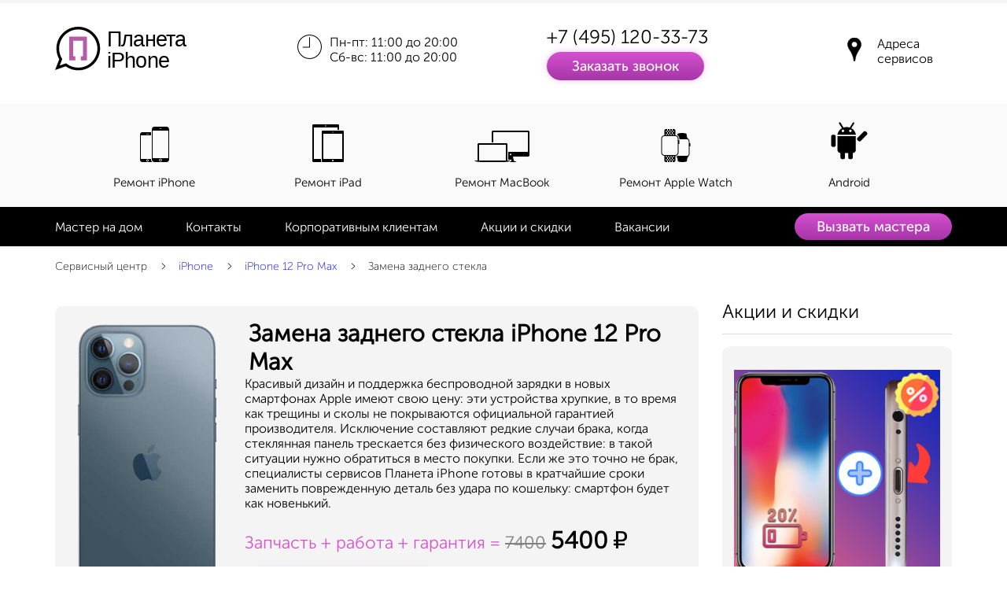

--- FILE ---
content_type: text/html; charset=UTF-8
request_url: https://www.planetiphone.ru/service/repair_iphone/zamena-zadnego-stekla-iphone-12-pro-max.html
body_size: 20308
content:

<!DOCTYPE html>
<html lang='ru'>
<head>
<title>Замена заднего стекла iPhone 12 Pro Max за 5400 руб в Москве | PlanetIPhone</title>
<meta name="description" content="Быстрая и качественная замена заднего стекла Айфон 12 Про Макс в Москве за 2 часа. Гарантия 180 дней. Бесплатный выезд мастера в сервисе по ремонту iPhone рядом с метро." />
<META NAME="robots" CONTENT="index, follow" />
<META NAME="copyright" CONTENT="https://www.planetiphone.ru/" />
<META NAME="home_url" CONTENT="https://www.planetiphone.ru/" />
<meta charset="UTF-8">
<meta http-equiv="X-UA-Compatible" content="IE=edge" />
<meta name="viewport" content="width=device-width, height=device-height, initial-scale=1, user-scalable=0" />
<meta name="yandex-verification" content="76d13963e76c33e4" />
<meta name="google-site-verification" content="pVXMk8yrk6r7rg1XVesLXoO1SYgXCj3C256LR6nfqak" /> 
<meta name="robots" content="noyaca" />
<script type='application/ld+json'>"{ \"@context\": \"https:\/\/schema.org\", \"@graph\": [ { \"@type\": \"Organization\", \"name\": \"\u0421\u0435\u0440\u0432\u0438\u0441\u043d\u044b\u0439 \u0446\u0435\u043d\u0442\u0440 Apple \u0432 \u041c\u043e\u0441\u043a\u0432\u0435. \u0420\u0435\u043c\u043e\u043d\u0442 Apple | \u041f\u043b\u0430\u043d\u0435\u0442\u0430 iPhone\", \"description\": \"\u041f\u0440\u043e\u0444\u0435\u0441\u0441\u0438\u043e\u043d\u0430\u043b\u044c\u043d\u043e\u0439 \u0440\u0435\u043c\u043e\u043d\u0442 \u0442\u0435\u0445\u043d\u0438\u043a\u0438 Apple \u043f\u043e \u043d\u0438\u0437\u043a\u0438\u043c \u0446\u0435\u043d\u0430\u043c. \u0411\u0435\u0441\u043f\u043b\u0430\u0442\u043d\u0430\u044f \u0434\u0438\u0430\u0433\u043d\u043e\u0441\u0442\u0438\u043a\u0430 \u0438 \u0432\u044b\u0435\u0437\u0434 \u043c\u0430\u0441\u0442\u0435\u0440\u0430 \u043d\u0430 \u0434\u043e\u043c \u043f\u043e \u041c\u043e\u0441\u043a\u0432\u0435. \u041e\u0440\u0438\u0433\u0438\u043d\u0430\u043b\u044c\u043d\u044b\u0435 \u0437\u0430\u043f\u0447\u0430\u0441\u0442\u0438. \u0421\u043a\u043e\u0440\u043e\u0441\u0442\u044c \u0438 \u043a\u0430\u0447\u0435\u0441\u0442\u0432\u043e \u0433\u0430\u0440\u0430\u043d\u0442\u0438\u0440\u043e\u0432\u0430\u043d\u043e.\", \"url\": \"https:\/\/www.planetiphone.ru\/\", \"logo\": \"https:\/\/www.planetiphone.ru\/design\/images\/logo_schemaorg.jpg\", \"foundingDate\": \"2009\", \"taxID\": \"771526279400\", \"vatID\": \"771526279400\", \"address\": [ { \"@type\": \"PostalAddress\", \"@id\": \"https:\/\/www.planetiphone.ru\/service\/contacts\/remont-iphone-ipad-mac-v-samom-centre-moskvy.html\", \"streetAddress\": \"\u041c\u0430\u043d\u0435\u0436\u043d\u0430\u044f \u043f\u043b\u043e\u0449\u0430\u0434\u044c 1, \u0441\u0442\u0440. 2\", \"text\": \"\u0422\u0426 \u041e\u0445\u043e\u0442\u043d\u044b\u0439 \u0440\u0430\u0434\", \"addressLocality\": \"\u041c\u043e\u0441\u043a\u0432\u0430\", \"addressRegion\": \"\u041c\u043e\u0441\u043a\u0432\u0430\", \"postalCode\": \"125009\", \"addressCountry\": \"\u0420\u043e\u0441\u0441\u0438\u044f\" }, { \"@type\": \"PostalAddress\", \"@id\": \"https:\/\/www.planetiphone.ru\/service\/contacts\/remont-iphone-sportivnaya.html\", \"streetAddress\": \"\u0443\u043b. \u0423\u0441\u0430\u0447\u0451\u0432\u0430, \u0434\u043e\u043c 29 \u043a3\", \"addressLocality\": \"\u041c\u043e\u0441\u043a\u0432\u0430\", \"addressRegion\": \"\u041c\u043e\u0441\u043a\u0432\u0430\", \"postalCode\": \"119048\", \"addressCountry\": \"\u0420\u043e\u0441\u0441\u0438\u044f\" }, { \"@type\": \"PostalAddress\", \"@id\": \"https:\/\/www.planetiphone.ru\/service\/contacts\/remont-iphone-taganskaya.html\", \"streetAddress\": \"\u0443\u043b. \u0412\u043e\u0440\u043e\u043d\u0446\u043e\u0432\u0441\u043a\u0430\u044f \u0434\u043e\u043c 2\/10 \u0441\u0442\u0440. 1\", \"addressLocality\": \"\u041c\u043e\u0441\u043a\u0432\u0430\", \"addressRegion\": \"\u041c\u043e\u0441\u043a\u0432\u0430\", \"postalCode\": \"109044\", \"addressCountry\": \"\u0420\u043e\u0441\u0441\u0438\u044f\" }, { \"@type\": \"PostalAddress\", \"@id\": \"https:\/\/www.planetiphone.ru\/service\/contacts\/remont-iphone-na-vdnh.html\", \"streetAddress\": \"\u0443\u043b. \u041f\u0440\u043e\u0441\u043f\u0435\u043a\u0442 \u041c\u0438\u0440\u0430, \u0434\u043e\u043c 150\", \"addressLocality\": \"\u041c\u043e\u0441\u043a\u0432\u0430\", \"addressRegion\": \"\u041c\u043e\u0441\u043a\u0432\u0430\", \"postalCode\": \"129366\", \"addressCountry\": \"\u0420\u043e\u0441\u0441\u0438\u044f\" }, { \"@type\": \"PostalAddress\", \"@id\": \"https:\/\/www.planetiphone.ru\/service\/contacts\/vyezd-mastera-metro-rechnoj-vokzal.html\", \"streetAddress\": \"\u0443\u043b. \u0424\u0435\u0441\u0442\u0438\u0432\u0430\u043b\u044c\u043d\u0430\u044f 2\u0430\", \"addressLocality\": \"\u041c\u043e\u0441\u043a\u0432\u0430\", \"addressRegion\": \"\u041c\u043e\u0441\u043a\u0432\u0430\", \"postalCode\": \"125565\", \"addressCountry\": \"\u0420\u043e\u0441\u0441\u0438\u044f\" }, { \"@type\": \"PostalAddress\", \"@id\": \"https:\/\/www.planetiphone.ru\/service\/contacts\/remont-telefonov-kievskaya.html\", \"streetAddress\": \"\u0443\u043b. \u041a\u0438\u0435\u0432\u0441\u043a\u0430\u044f, \u0434\u043e\u043c 14, \u044d\u0442\u0430\u0436 2\", \"addressLocality\": \"\u041c\u043e\u0441\u043a\u0432\u0430\", \"addressRegion\": \"\u041c\u043e\u0441\u043a\u0432\u0430\", \"postalCode\": \"295017\", \"addressCountry\": \"\u0420\u043e\u0441\u0441\u0438\u044f\" } ], \"contactPoint\": { \"@type\": \"ContactPoint\", \"contactType\": \"\u0440\u0430\u0431\u043e\u0447\u0438\u0439\", \"telephone\": \"+7 495 120-33-73\", \"email\": \"support@planetiphone.ru\" } }, { \"@type\": \"WebSite\", \"@id\": \"https:\/\/www.planetiphone.ru\/#website\", \"url\": \"https:\/\/www.planetiphone.ru\/\", \"name\": \"\u041f\u043b\u0430\u043d\u0435\u0442\u0430 iPhone\", \"publisher\": {\"@id\": \"https:\/\/www.planetiphone.ru\/#organization\"} }, { \"@type\": \"WebPage\", \"@id\": \"https:\/\/www.planetiphone.ru\/service\/repair_iphone\/zamena-zadnego-stekla-iphone-12-pro-max.html#webpage\", \"url\": \"https:\/\/www.planetiphone.ru\/service\/repair_iphone\/zamena-zadnego-stekla-iphone-12-pro-max.html\", \"inLanguage\": \"ru-RU\", \"name\": \"\u0417\u0430\u043c\u0435\u043d\u0430 \u0437\u0430\u0434\u043d\u0435\u0433\u043e \u0441\u0442\u0435\u043a\u043b\u0430 iPhone 12 Pro Max\", \"isPartOf\": {\"@id\": \"https:\/\/www.planetiphone.ru\/#website\"}, \"image\": { \"@type\": \"ImageObject\", \"@id\": \"https:\/\/www.planetiphone.ru\/service\/repair_iphone\/zamena-zadnego-stekla-iphone-12-pro-max.html#primaryimage\", \"url\": \"https:\/\/www.planetiphone.ru\/service\/repair_iphone\/s_98369.jpg\", \"width\": 232, \"height\": 443 }, \"primaryImageOfPage\": {\"@id\": \"https:\/\/www.planetiphone.ru\/#primaryimage\"}, \"datePublished\": \"2025-10-02T17:37:53+03:00\", \"dateModified\": \"2025-10-02T17:37:53+03:00\", \"about\":{\"@id\": \"https:\/\/www.planetiphone.ru\/#organization\"}, \"description\": \"\u041a\u0440\u0430\u0441\u0438\u0432\u044b\u0439 \u0434\u0438\u0437\u0430\u0439\u043d \u0438 \u043f\u043e\u0434\u0434\u0435\u0440\u0436\u043a\u0430 \u0431\u0435\u0441\u043f\u0440\u043e\u0432\u043e\u0434\u043d\u043e\u0439 \u0437\u0430\u0440\u044f\u0434\u043a\u0438 \u0432 \u043d\u043e\u0432\u044b\u0445 \u0441\u043c\u0430\u0440\u0442\u0444\u043e\u043d\u0430\u0445 Apple \u0438\u043c\u0435\u044e\u0442 \u0441\u0432\u043e\u044e \u0446\u0435\u043d\u0443: \u044d\u0442\u0438 \u0443\u0441\u0442\u0440\u043e\u0439\u0441\u0442\u0432\u0430 \u0445\u0440\u0443\u043f\u043a\u0438\u0435, \u0432 \u0442\u043e \u0432\u0440\u0435\u043c\u044f \u043a\u0430\u043a \u0442\u0440\u0435\u0449\u0438\u043d\u044b \u0438 \u0441\u043a\u043e\u043b\u044b \u043d\u0435 \u043f\u043e\u043a\u0440\u044b\u0432\u0430\u044e\u0442\u0441\u044f \u043e\u0444\u0438\u0446\u0438\u0430\u043b\u044c\u043d\u043e\u0439 \u0433\u0430\u0440\u0430\u043d\u0442\u0438\u0435\u0439 \u043f\u0440\u043e\u0438\u0437\u0432\u043e\u0434\u0438\u0442\u0435\u043b\u044f. \u0418\u0441\u043a\u043b\u044e\u0447\u0435\u043d\u0438\u0435 \u0441\u043e\u0441\u0442\u0430\u0432\u043b\u044f\u044e\u0442 \u0440\u0435\u0434\u043a\u0438\u0435 \u0441\u043b\u0443\u0447\u0430\u0438 \u0431\u0440\u0430\u043a\u0430, \u043a\u043e\u0433\u0434\u0430 \u0441\u0442\u0435\u043a\u043b\u044f\u043d\u043d\u0430\u044f \u043f\u0430\u043d\u0435\u043b\u044c \u0442\u0440\u0435\u0441\u043a\u0430\u0435\u0442\u0441\u044f \u0431\u0435\u0437 \u0444\u0438\u0437\u0438\u0447\u0435\u0441\u043a\u043e\u0433\u043e \u0432\u043e\u0437\u0434\u0435\u0439\u0441\u0442\u0432\u0438\u0435: \u0432 \u0442\u0430\u043a\u043e\u0439 \u0441\u0438\u0442\u0443\u0430\u0446\u0438\u0438 \u043d\u0443\u0436\u043d\u043e \u043e\u0431\u0440\u0430\u0442\u0438\u0442\u044c\u0441\u044f \u0432 \u043c\u0435\u0441\u0442\u043e \u043f\u043e\u043a\u0443\u043f\u043a\u0438. \u0415\u0441\u043b\u0438 \u0436\u0435 \u044d\u0442\u043e \u0442\u043e\u0447\u043d\u043e \u043d\u0435 \u0431\u0440\u0430\u043a, \u0441\u043f\u0435\u0446\u0438\u0430\u043b\u0438\u0441\u0442\u044b \u0441\u0435\u0440\u0432\u0438\u0441\u043e\u0432 \u041f\u043b\u0430\u043d\u0435\u0442\u0430 iPhone \u0433\u043e\u0442\u043e\u0432\u044b \u0432 \u043a\u0440\u0430\u0442\u0447\u0430\u0439\u0448\u0438\u0435 \u0441\u0440\u043e\u043a\u0438 \u0437\u0430\u043c\u0435\u043d\u0438\u0442\u044c \u043f\u043e\u0432\u0440\u0435\u0436\u0434\u0435\u043d\u043d\u0443\u044e \u0434\u0435\u0442\u0430\u043b\u044c \u0431\u0435\u0437 \u0443\u0434\u0430\u0440\u0430 \u043f\u043e \u043a\u043e\u0448\u0435\u043b\u044c\u043a\u0443: \u0441\u043c\u0430\u0440\u0442\u0444\u043e\u043d \u0431\u0443\u0434\u0435\u0442 \u043a\u0430\u043a \u043d\u043e\u0432\u0435\u043d\u044c\u043a\u0438\u0439.\" } ] } "</script>
<link rel='canonical' href='https://www.planetiphone.ru/service/repair_iphone/zamena-zadnego-stekla-iphone-12-pro-max.html'/>
<link rel="stylesheet" type="text/css" href="/design/css/main.css" />
<script  async src="/design/js/main.js"></script>
</head>
<body>
	
<header id="cnt" class="header">
<div class="header__top-line">
	<div class="container">
		<div class="bg j-bg"></div>
		<div class="burger-menu-main j-burger-main">
			<a href="#" onclick="return false" class="menu-close-link j-menu-close">
				<div class="sprite-close2">
				<svg version="1.1" xmlns="http://www.w3.org/2000/svg" xmlns:xlink="http://www.w3.org/1999/xlink" x="0px" y="0px" width="34.535px" height="34.534px" viewBox="0 0 34.535 34.534" enable-background="new 0 0 34.535 34.534" xml:space="preserve"><g>
				<line stroke-width="5" stroke-miterlimit="10" x1="1.768" y1="1.768" x2="32.768" y2="32.767"/>
				<line  stroke-width="5" stroke-miterlimit="10" x1="1.768" y1="32.767" x2="32.768" y2="1.768"/>
				</g></svg>			
				</div>
			</a>
		</div>
		<div class="row row__mobile_settings j-new-row">
		
							<div class='block_adress'>
				<a href='/service/contacts/'>
				<svg version="1.1" class="adress_svg" xmlns="http://www.w3.org/2000/svg" xmlns:xlink="http://www.w3.org/1999/xlink" x="0px" y="0px" width="11px" height="19px" viewBox="0 0 30.1 53"  xml:space="preserve">
				<path d="M30.1,15.1c0.2,4.4-1.9,8-4.1,11.5c-3.6,5.7-7,11.5-8.4,18.2c-0.5,2.1-0.7,4.3-1.1,6.4 c-0.2,0.7-0.9,1.2-1.4,1.8c-0.4-0.5-1.2-1.1-1.3-1.6C13,42.2,9.2,34.3,4.2,26.7C1.8,23-0.1,19,0,14.3C0.2,6.7,6.7,0.3,14.3,0 c7.7-0.3,14,5,15.4,11.5C30,12.7,30,13.9,30.1,15.1z M8.8,15c0,3.7,2.6,6.3,6.3,6.4c3.6,0,6.5-2.8,6.5-6.3c0-3.6-2.9-6.4-6.4-6.4 C11.5,8.7,8.8,11.4,8.8,15z"/>
				</svg>
				адреса
				</a>
				</div>
				
			<a href="#" class="burger-menu-link1">
			<div class="sprite-burger-black">
				<svg version="1.1" id="burger-black" xmlns="http://www.w3.org/2000/svg" xmlns:xlink="http://www.w3.org/1999/xlink" x="0px" y="0px" width="30.996px" height="26.997px" viewBox="0 0 30.996 26.997" enable-background="new 0 0 30.996 26.997" xml:space="preserve">
				<g>
				<path d="M30.996,1.5c0,0.829-0.744,1.5-1.66,1.5H1.661C0.743,3,0,2.329,0,1.5l0,0C0,0.671,0.743,0,1.661,0h27.675 C30.252,0,30.996,0.671,30.996,1.5L30.996,1.5z"/>
				<path d="M30.996,13.499c0,0.828-0.744,1.5-1.66,1.5H1.661c-0.917,0-1.661-0.672-1.661-1.5l0,0c0-0.829,0.743-1.5,1.661-1.5h27.675 C30.252,11.999,30.996,12.67,30.996,13.499L30.996,13.499z"/>
				<path d="M30.996,25.497c0,0.828-0.744,1.5-1.66,1.5H1.661c-0.917,0-1.661-0.672-1.661-1.5l0,0c0-0.828,0.743-1.5,1.661-1.5h27.675 C30.252,23.997,30.996,24.668,30.996,25.497L30.996,25.497z"/>
				</g></svg>			
			</div>
			</a>
		
			<div class='block_auth'><!--noindex--><div class="header__profile burger-menu-link2">
<a rel='nofollow' href="/service/contacts/" class="profile-link"><svg version="1.1" class="adress_svg" xmlns="http://www.w3.org/2000/svg" xmlns:xlink="http://www.w3.org/1999/xlink" x="0px" y="0px" width="22px" height="30px" viewBox="0 0 30.1 53"  xml:space="preserve">
				<path d="M30.1,15.1c0.2,4.4-1.9,8-4.1,11.5c-3.6,5.7-7,11.5-8.4,18.2c-0.5,2.1-0.7,4.3-1.1,6.4 c-0.2,0.7-0.9,1.2-1.4,1.8c-0.4-0.5-1.2-1.1-1.3-1.6C13,42.2,9.2,34.3,4.2,26.7C1.8,23-0.1,19,0,14.3C0.2,6.7,6.7,0.3,14.3,0 c7.7-0.3,14,5,15.4,11.5C30,12.7,30,13.9,30.1,15.1z M8.8,15c0,3.7,2.6,6.3,6.3,6.4c3.6,0,6.5-2.8,6.5-6.3c0-3.6-2.9-6.4-6.4-6.4 C11.5,8.7,8.8,11.4,8.8,15z"/>
				</svg>Адреса сервисов</a>
</div>
<!--/noindex--></div>
			<div class='blocl_phone ya-phone'><a href="tel:+74951203373" class='mgo-number' onclick="RefCal(); ym(42890084, 'reachGoal', 'phone-number'); return true;">+7 (495) 120-33-73</a><br></div>

		</div>
	</div>
</div>

<div class="header__second-line j-before-menu">
	<div class="container">
		<div class="row header_row">
			<div class="col-md-3 col-xs-4 logo-col"><a href='/' class='logo-wrapper'><svg version="1.1" xmlns="http://www.w3.org/2000/svg" xmlns:xlink="http://www.w3.org/1999/xlink" x="0px" y="0px" width="168.698px" height="62.034px" viewBox="0 0 168.698 62.034" enable-background="new 0 0 168.698 62.034" xml:space="preserve">
<path fill="#B55CA4" d="M39.662,12.602h-9.59h-0.585H18.698c0,0-0.83,0.01-0.83,0.953c0,0.943,0,28.218,0,28.218 s-0.016,1.045,0.861,1.045c1.065,0,5.881,0,6.332,0c0.553,0,0.615-0.553,0.615-0.553s0.03-3.658,0.03-4.088 c-0.03-0.77-0.708-0.707-0.708-0.707h-1.966V17.735h0.061h12.173h0.061V37.47H33.36c0,0-0.676-0.063-0.707,0.707 c0,0.43,0.031,4.088,0.031,4.088s0.062,0.553,0.615,0.553c0.45,0,5.266,0,6.331,0c0.877,0,0.861-1.045,0.861-1.045 s0-27.274,0-28.218C40.492,12.612,39.662,12.602,39.662,12.602z"/>
<path fill="#010101" d="M29.415,55.419c-5.802,0-11.318-1.758-16.015-5.096L0,55.021l5.3-13.654 c-2.355-4.15-3.595-8.854-3.595-13.657C1.705,12.431,14.136,0,29.415,0s27.71,12.431,27.71,27.709 C57.125,42.989,44.694,55.419,29.415,55.419z M13.994,46.465l0.737,0.562c4.252,3.236,9.329,4.947,14.684,4.947 c13.379,0,24.264-10.885,24.264-24.264c0-13.379-10.885-24.264-24.264-24.264c-13.38,0-24.264,10.885-24.264,24.264 c0,4.459,1.22,8.818,3.526,12.606l0.443,0.727l-3.203,8.253L13.994,46.465z"/>
<text transform="matrix(1 0 0 1 66.3018 25.3379)"><tspan x="0" y="0" fill="#010101" font-family="'Arial'" font-size="26.6597" letter-spacing="-1">Планета</tspan><tspan x="0" y="26.659" fill="#010101" font-family="'Arial'" font-size="26.6597" letter-spacing="-1">iPhone</tspan></text>
</svg>		
</a></div>
			<div class="col-md-3 col-xs-4 hiden794">
				<div class="timetable"><a href="tel:+74951203373" class="mobile-tel ya-phone mgo-number" onclick="RefCal(); ym(42890084, 'reachGoal', 'phone-number'); return true;">+7 (495) 120-33-73</a>
					<div class="sprite-icon1"></div>
					<p>Пн-пт: 11:00 до 20:00<br>Сб-вс: 11:00 до 20:00</p>
				</div>
			</div>
			<div class="col-md-3 col-xs-4">
				<div class="phone-block">
					<p class='ya-phone'><a href="tel:+74951203373" class='black nobr mgo-number' onclick="RefCal(); ym(42890084, 'reachGoal', 'phone-number'); return true;">+7 (495) 120-33-73</a></p>
						<a href="#" type='1' class="colored-link j-popup-link">Заказать звонок</a>
				</div>
			</div>
			<div class="auth_block">
				<!--noindex--><div class="header__profile ">
<a rel='nofollow' href="/service/contacts/" class="profile-link"><svg version="1.1" class="adress_svg" xmlns="http://www.w3.org/2000/svg" xmlns:xlink="http://www.w3.org/1999/xlink" x="0px" y="0px" width="22px" height="30px" viewBox="0 0 30.1 53"  xml:space="preserve">
				<path d="M30.1,15.1c0.2,4.4-1.9,8-4.1,11.5c-3.6,5.7-7,11.5-8.4,18.2c-0.5,2.1-0.7,4.3-1.1,6.4 c-0.2,0.7-0.9,1.2-1.4,1.8c-0.4-0.5-1.2-1.1-1.3-1.6C13,42.2,9.2,34.3,4.2,26.7C1.8,23-0.1,19,0,14.3C0.2,6.7,6.7,0.3,14.3,0 c7.7-0.3,14,5,15.4,11.5C30,12.7,30,13.9,30.1,15.1z M8.8,15c0,3.7,2.6,6.3,6.3,6.4c3.6,0,6.5-2.8,6.5-6.3c0-3.6-2.9-6.4-6.4-6.4 C11.5,8.7,8.8,11.4,8.8,15z"/>
				</svg>Адреса сервисов</a>
</div>
<!--/noindex-->			</div>
		</div>
	</div>
</div>

<div class="header__third-line j-top-menu">
	<div class="container">
	<ul class='upper-menu-list'><li class='upper-menu_icon upper-menu__item first'><a href='/service/repair_iphone/' class='j-inner-link'><div class='title-img'><svg xmlns="http://www.w3.org/2000/svg" xmlns:xlink="http://www.w3.org/1999/xlink" preserveAspectRatio="xMidYMid" width="60" height="54" viewBox="0 0 38 54">
		<path d="M14.99,48.13l-0.04-1.12H2V16.99h13V13H3.87C2.29,13,1,14.3,1,15.88v32.26 C1,49.71,2.29,51,3.87,51h12.77C15.79,50.33,14.99,49.3,14.99,48.13z M9,15h3v0.5H9V15z M10.5,50.5C9.67,50.5,9,49.83,9,49 c0-0.83,0.67-1.5,1.5-1.5c0.83,0,1.5,0.67,1.5,1.5C12,49.83,11.33,50.5,10.5,50.5z M34.65,6H19.33C17.49,6,16,7.51,16,9.35v38.28 c0,1.85,1.49,3.37,3.33,3.37h15.33c1.84,0,3.35-1.52,3.35-3.37V9.35C38,7.51,36.49,6,34.65,6z M25.5,8.5h3V9h-3V8.5z M27,50.25 c-0.97,0-1.75-0.78-1.75-1.75c0-0.97,0.79-1.75,1.75-1.75c0.96,0,1.75,0.78,1.75,1.75C28.75,49.47,27.97,50.25,27,50.25z M37,46H17 V11h20V46z M27,49.5c-0.55,0-1-0.45-1-1c0-0.55,0.45-1,1-1s1,0.45,1,1C28,49.05,27.55,49.5,27,49.5z M10.5,49.88 c-0.48,0-0.87-0.39-0.87-0.88c0-0.48,0.39-0.87,0.87-0.87s0.88,0.39,0.88,0.87C11.38,49.48,10.98,49.88,10.5,49.88z" class="cls-1"></path>
		</svg></div><span>Ремонт iPhone</span></a><ul class='header__hidden-list'><li class='header__hidden-item'><a href='/service/repair_iphone/remont-iphone-17-pro-max.html' ><span class='mmenu iph'>17 Pro Max</span></a></li><li class='header__hidden-item'><a href='/service/repair_iphone/remont-iphone-17-pro.html' ><span class='mmenu iph'>17 Pro</span></a></li><li class='header__hidden-item'><a href='/service/repair_iphone/remont-iphone-17-air.html' ><span class='mmenu iph'>17 Air</span></a></li><li class='header__hidden-item'><a href='/service/repair_iphone/remont-iphone-17.html' ><span class='mmenu iph'>17</span></a></li><li class='header__hidden-item'><a href='/service/repair_iphone/remont-iphone-16-pro-max.html' ><span class='mmenu iph'>16 Pro Max</span></a></li><li class='header__hidden-item'><a href='/service/repair_iphone/remont-iphone-16-pro.html' ><span class='mmenu iph'>16 Pro</span></a></li><li class='header__hidden-item'><a href='/service/repair_iphone/remont-iphone-16-plus.html' ><span class='mmenu iph'>16 Plus</span></a></li><li class='header__hidden-item'><a href='/service/repair_iphone/remont-iphone-16.html' ><span class='mmenu iph'>16</span></a></li><li class='header__hidden-item'><a href='/service/repair_iphone/remont-iphone-15-pro-max.html' ><span class='mmenu iph'>15 Pro Max</span></a></li><li class='header__hidden-item'><a href='/service/repair_iphone/remont-iphone-15-pro.html' ><span class='mmenu iph'>15 Pro</span></a></li><li class='header__hidden-item'><a href='/service/repair_iphone/remont-iphone-15-plus.html' ><span class='mmenu iph'>15 Plus</span></a></li><li class='header__hidden-item'><a href='/service/repair_iphone/remont-iphone-15.html' ><span class='mmenu iph'>15</span></a></li><li class='header__hidden-item'><a href='/service/repair_iphone/remont-iphone-14-pro-max.html' ><span class='mmenu iph'>14 Pro Max</span></a></li><li class='header__hidden-item'><a href='/service/repair_iphone/remont-iphone-14-pro.html' ><span class='mmenu iph'>14 Pro</span></a></li><li class='header__hidden-item'><a href='/service/repair_iphone/remont-iphone-14-plus.html' ><span class='mmenu iph'>14 Plus</span></a></li><li class='header__hidden-item'><a href='/service/repair_iphone/remont-iphone-14.html' ><span class='mmenu iph'>14</span></a></li><li class='header__hidden-item'><a href='/service/repair_iphone/remont-iphone-13-pro-max.html' ><span class='mmenu iph'>13 Pro Max</span></a></li><li class='header__hidden-item'><a href='/service/repair_iphone/remont-iphone-13-pro.html' ><span class='mmenu iph'>13 Pro</span></a></li><li class='header__hidden-item'><a href='/service/repair_iphone/remont-iphone-13.html' ><span class='mmenu iph'>13</span></a></li><li class='header__hidden-item'><a href='/service/repair_iphone/remont-iphone-13-mini.html' ><span class='mmenu iph'>13 mini</span></a></li><li class='header__hidden-item'><a href='/service/repair_iphone/remont-iphone-12-pro-max.html' ><span class='mmenu iph'>12 Pro Max</span></a></li><li class='header__hidden-item'><a href='/service/repair_iphone/remont-iphone-12-pro.html' ><span class='mmenu iph'>12 Pro</span></a></li><li class='header__hidden-item'><a href='/service/repair_iphone/remont-iphone-12.html' ><span class='mmenu iph'>12</span></a></li><li class='header__hidden-item'><a href='/service/repair_iphone/remont-iphone-12-mini.html' ><span class='mmenu iph'>12 Mini</span></a></li><li class='header__hidden-item'><a href='/service/repair_iphone/remont-iphone-11-pro-max.html' ><span class='mmenu iph'>11 Pro Max</span></a></li><li class='header__hidden-item'><a href='/service/repair_iphone/remont-iphone-11-pro.html' ><span class='mmenu iph'>11 Pro</span></a></li><li class='header__hidden-item'><a href='/service/repair_iphone/remont-iphone-11.html' ><span class='mmenu iph'>11</span></a></li><li class='header__hidden-item'><a href='/service/repair_iphone/remont-iphone-se-2020.html' ><span class='mmenu iph'>SE 2020</span></a></li><li class='header__hidden-item'><a href='/service/repair_iphone/remont-iphone-xs-max.html' ><span class='mmenu iph'>Xs Max</span></a></li><li class='header__hidden-item'><a href='/service/repair_iphone/remont-iphone-xs.html' ><span class='mmenu iph'>Xs</span></a></li><li class='header__hidden-item'><a href='/service/repair_iphone/remont-iphone-xr.html' ><span class='mmenu iph'>Xr</span></a></li><li class='header__hidden-item'><a href='/service/repair_iphone/remont-iphone-x.html' ><span class='mmenu iph'>X</span></a></li><li class='header__hidden-item'><a href='/service/repair_iphone/remont-iphone-8-plus.html' ><span class='mmenu iph'>8 Plus</span></a></li><li class='header__hidden-item'><a href='/service/repair_iphone/remont-iphone-8.html' ><span class='mmenu iph'>8</span></a></li></ul><li class='upper-menu_icon upper-menu__item first'><a href='/service/repair_ipad/' class='j-inner-link'><div class='title-img'><svg xmlns="http://www.w3.org/2000/svg" xmlns:xlink="http://www.w3.org/1999/xlink" preserveAspectRatio="xMidYMid" width="60" height="54" viewBox="0 0 40 54">
		<path d="M38.764,11H13.235A1.222,1.222,0,0,0,12,12.235V49.765A1.223,1.223,0,0,0,13.235,51H38.764A1.223,1.223,0,0,0,40,49.765V12.235A1.223,1.223,0,0,0,38.764,11ZM26,12.382a0.618,0.618,0,1,1-.618.618A0.618,0.618,0,0,1,26,12.382Zm0.016,37.629a1,1,0,1,1,1-1A1,1,0,0,1,26.016,50.011ZM38,47H14V15H38V47ZM12,50.93a1.232,1.232,0,0,1-1-1.214V47H2V7H32v3h2V4.5A1.485,1.485,0,0,0,32.5,3H1.5A1.484,1.484,0,0,0,0,4.5v45A1.485,1.485,0,0,0,1.5,51H12V50.93ZM17,4.25a0.75,0.75,0,1,1-.75.75A0.75,0.75,0,0,1,17,4.25Z" class="cls-1"></path>
		</svg></div><span>Ремонт iPad</span></a><ul class='header__hidden-list'><li class='header__hidden-item'><a href='/service/repair_ipad/remont-ipad-pro-13-2024-g.html' ><span class='mmenu ipa'>Pro 13 (2024 г)</span></a></li><li class='header__hidden-item'><a href='/service/repair_ipad/remont-ipad-pro-12-9.html' ><span class='mmenu ipa'>Pro 12.9</span></a></li><li class='header__hidden-item'><a href='/service/repair_ipad/remont-ipad-pro-11-2018-g.html' ><span class='mmenu ipa'>Pro 11</span></a></li><li class='header__hidden-item'><a href='/service/repair_ipad/remont-ipad-pro.html' ><span class='mmenu ipa'>Pro</span></a></li><li class='header__hidden-item'><a href='/service/repair_ipad/remont-ipad-pro-10-5.html' ><span class='mmenu ipa'>Pro 10.5 (2017 г)</span></a></li><li class='header__hidden-item'><a href='/service/repair_ipad/remont-ipad-pro-9-7-quot.html' ><span class='mmenu ipa'>Pro 9.7 (2016 г)</span></a></li><li class='header__hidden-item'><a href='/service/repair_ipad/remont-ipad-air-6.html' ><span class='mmenu ipa'>Air 6 (2024 г)</span></a></li><li class='header__hidden-item'><a href='/service/repair_ipad/remont-ipad-air-5.html' ><span class='mmenu ipa'>Air 5 10.9 (2022 г)</span></a></li><li class='header__hidden-item'><a href='/service/repair_ipad/remont-ipad-air-10-9.html' ><span class='mmenu ipa'>Air 4 10.9 (2020 г)</span></a></li><li class='header__hidden-item'><a href='/service/repair_ipad/remont-ipad-air-10-5-quot-2019-g.html' ><span class='mmenu ipa'>Air 3 10.5 (2019 г)</span></a></li><li class='header__hidden-item'><a href='/service/repair_ipad/remont-ipad-air-2.html' ><span class='mmenu ipa'>Air 2</span></a></li><li class='header__hidden-item'><a href='/service/repair_ipad/remont-ipad-air.html' ><span class='mmenu ipa'>Air</span></a></li><li class='header__hidden-item'><a href='/service/repair_ipad/remont-ipad-10.html' ><span class='mmenu ipa'>10 10.9 (2022 г)</span></a></li><li class='header__hidden-item'><a href='/service/repair_ipad/remont-ipad-9.html' ><span class='mmenu ipa'>9 10.2 (2021 г)</span></a></li><li class='header__hidden-item'><a href='/service/repair_ipad/remont-ipad-10-2.html' ><span class='mmenu ipa'>8 10.2 (2020 г)</span></a></li><li class='header__hidden-item'><a href='/service/repair_ipad/remont-ipad-7.html' ><span class='mmenu ipa'>7 10.2 (2019 г)</span></a></li><li class='header__hidden-item'><a href='/service/repair_ipad/remont-ipad-6.html' ><span class='mmenu ipa'>6 (2018 г)</span></a></li><li class='header__hidden-item'><a href='/service/repair_ipad/remont-ipad-5.html' ><span class='mmenu ipa'>5 (2017 г)</span></a></li><li class='header__hidden-item'><a href='/service/repair_ipad/remont-ipad-4.html' ><span class='mmenu ipa'>4</span></a></li><li class='header__hidden-item'><a href='/service/repair_ipad/remont-ipad-3.html' ><span class='mmenu ipa'>3</span></a></li><li class='header__hidden-item'><a href='/service/repair_ipad/remont-ipad-2.html' ><span class='mmenu ipa'>2</span></a></li><li class='header__hidden-item'><a href='/service/repair_ipad/remont-ipad-mini-7.html' ><span class='mmenu ipa'>Mini 7</span></a></li><li class='header__hidden-item'><a href='/service/repair_ipad/remont-ipad-mini-6.html' ><span class='mmenu ipa'>Mini 6</span></a></li><li class='header__hidden-item'><a href='/service/repair_ipad/remont-ipad-mini-5.html' ><span class='mmenu ipa'>Mini 5</span></a></li><li class='header__hidden-item'><a href='/service/repair_ipad/remont-ipad-mini-4-retina.html' ><span class='mmenu ipa'>Mini 4</span></a></li><li class='header__hidden-item'><a href='/service/repair_ipad/remont-ipad-mini-3-retina.html' ><span class='mmenu ipa'>Mini 3</span></a></li><li class='header__hidden-item'><a href='/service/repair_ipad/remont-ipad-mini-2-retina.html' ><span class='mmenu ipa'>Mini 2</span></a></li><li class='header__hidden-item'><a href='/service/repair_ipad/remont-ipad-mini.html' ><span class='mmenu ipa'>Mini</span></a></li></ul><li class='upper-menu_icon upper-menu__item first'><a href='/service/repair_mac/' class='j-inner-link'><div class='title-img'><svg xmlns="http://www.w3.org/2000/svg" xmlns:xlink="http://www.w3.org/1999/xlink" preserveAspectRatio="xMidYMid" width="70" height="54" viewBox="0 0 70 54">
		<path d="M42,49V28.5c0-0.96-0.52-1.5-1.5-1.5h-35C4.52,27,4,27.5,4,28.5V49H0 c0.05,0.09,0.13,0.32,0.21,0.32c0,0,2.07,1.25,4.64,1.42C7.42,50.92,9.99,51.01,10,51c0,0,13,0,13,0l13,0c0,0,2.36-0.08,4.93-0.25 c2.57-0.17,4.64-1.42,4.64-1.42c0.08,0,0.38-0.23,0.44-0.32H42z M6,29h34v20H6V29z M52.95,51L52.95,51 c0.02-0.01,0.03-0.01,0.04-0.02c0.14-0.04,0.24-0.17,0.24-0.32c0-0.19-0.15-0.34-0.35-0.34c-0.03,0-0.04,0-0.07,0 c-1.36,0.09-2.63-0.82-2.93-2.19L49,44h19.47c0.7,0,1.53-0.83,1.53-1.53V12.53c0-0.7-0.83-1.53-1.53-1.53H23.53 c-0.7,0-1.53,0.83-1.53,1.53L22.02,26L24,26V13h44v25H43v6v4h4v1c-0.04,1.54-3,2-3,2H52.95z M46.95,41.83 c-0.03,0.06-0.06,0.12-0.09,0.17c-0.03,0.05-0.07,0.1-0.1,0.14c-0.03,0.04-0.06,0.07-0.08,0.08c-0.04,0.03-0.07,0.05-0.11,0.07 c-0.03,0.02-0.07,0.03-0.11,0.03c-0.02,0-0.06-0.01-0.09-0.02c-0.04-0.01-0.07-0.02-0.11-0.03c-0.04-0.01-0.08-0.02-0.11-0.04 c-0.04-0.01-0.07-0.01-0.1-0.01c-0.03,0-0.07,0-0.11,0.02c-0.04,0.01-0.08,0.02-0.12,0.04c-0.04,0.01-0.08,0.02-0.11,0.04 c-0.03,0.01-0.06,0.02-0.08,0.02c-0.03,0-0.06-0.01-0.09-0.02c-0.03-0.01-0.06-0.03-0.09-0.05c-0.03-0.02-0.06-0.06-0.1-0.1 c-0.04-0.04-0.07-0.09-0.12-0.15c-0.04-0.06-0.07-0.12-0.11-0.19c-0.03-0.07-0.06-0.14-0.08-0.22c-0.02-0.07-0.04-0.15-0.05-0.22 c-0.01-0.08-0.02-0.15-0.02-0.22c0-0.11,0.02-0.21,0.05-0.3c0.03-0.09,0.08-0.17,0.13-0.24c0.06-0.07,0.12-0.12,0.2-0.16 c0.08-0.04,0.16-0.06,0.25-0.06c0.07,0,0.14,0.02,0.23,0.06c0.09,0.04,0.15,0.06,0.18,0.06c0.01,0,0.03-0.01,0.06-0.02 c0.03-0.01,0.08-0.03,0.14-0.05c0.06-0.02,0.1-0.03,0.14-0.04c0.04-0.01,0.07-0.01,0.11-0.01c0.1,0,0.19,0.02,0.28,0.07 c0.09,0.05,0.16,0.11,0.21,0.19c-0.09,0.06-0.16,0.13-0.21,0.21c-0.04,0.08-0.06,0.17-0.06,0.28c0,0.11,0.03,0.21,0.09,0.31 c0.06,0.09,0.14,0.16,0.25,0.21C47,41.7,46.97,41.77,46.95,41.83z M46,40.31c0-0.06,0.01-0.12,0.04-0.19 c0.03-0.06,0.06-0.12,0.11-0.17c0.04-0.05,0.1-0.09,0.16-0.12c0.06-0.03,0.13-0.05,0.19-0.05c0,0.01,0,0.02,0,0.03v0.03 c0,0.06-0.01,0.13-0.04,0.2c-0.03,0.06-0.06,0.12-0.11,0.17c-0.04,0.05-0.09,0.09-0.15,0.12c-0.06,0.03-0.11,0.05-0.17,0.05 c-0.02,0-0.04,0-0.04-0.01C46,40.34,46,40.32,46,40.31z" class="cls-1"></path>
		</svg></div><span>Ремонт MacBook</span></a><ul class='header__hidden-list'><li class='header__hidden-item'><a href='/service/repair_mac/remont-macbook-air.html' ><span class='mmenu '>MacBook Air</span></a></li><li class='header__hidden-item'><a href='/service/repair_mac/remont-macbook-pro.html' ><span class='mmenu '>MacBook Pro</span></a></li><li class='header__hidden-item'><a href='https://www.planetiphone.ru/service/repair-imac/' ><span class='mmenu '>iMac</span></a></li><li class='header__hidden-item'><a href='/service/repair_mac/remont-mac-pro.html' ><span class='mmenu '>Mac Pro</span></a></li><li class='header__hidden-item'><a href='/service/repair_mac/remont-mac-mini.html' ><span class='mmenu '>Mac mini</span></a></li></ul><li class='upper-menu_icon upper-menu__item first'><a href='/service/repair_watch/' class='j-inner-link'><div class='title-img'><svg xmlns="http://www.w3.org/2000/svg" xmlns:xlink="http://www.w3.org/1999/xlink" preserveAspectRatio="xMidYMid" width="60" height="54" viewBox="0 0 39 54">
		<path d="M37,31v9.36c0,1.05-0.25,1.9-0.89,2.58c-0.03,0.04-0.17,0.23-0.17,0.23s-1.23,1.83-1.51,2.32 c-0.81,1.38-0.59,3.42-0.69,3.89c-0.1,0.51-0.48,0.83-1.01,1C31.83,50.65,29.36,51,27.86,51c-1.5,0-4.03-0.35-4.92-0.62 c-0.53-0.16-0.91-0.46-1.01-0.96c-0.1-0.47,0.12-2.52-0.69-3.91c-0.28-0.49-0.6-0.88-0.87-1.17c0,0-0.18-0.11-0.38-0.34 c0.69-0.16,1.58-0.57,2.13-1h11.61c1.44,0,2.28-1.17,2.28-2.74V25.17c0-1.56-0.83-3.17-2.28-3.17H24v-0.62 c0-2.31-0.81-3.6-2.54-4.63c0.01-0.44,0.01-0.97,0.04-1.12c0.1-0.51,0.48-0.83,1.01-1C23.4,14.35,25.88,14,27.38,14 c1.5,0,4.03,0.34,4.92,0.61c0.53,0.16,0.91,0.44,1.01,0.95c0.1,0.47-0.12,2.92,0.69,4.3c0.28,0.49,0.6,0.81,0.87,1.1 c0,0,1.06,1.04,1.06,1.04h-0.01c0.78,1,1.08,2.05,1.08,3.23L37,27h1v4H37z M24,23v5h-1v11c0,2.2-1.8,4-4,4v6c0,1.1-0.9,2-2,2h-1.5 v-2h-1v2h-2v-2h-1v2h-2v-2h-1v2H7c-1.1,0-2-0.9-2-2v-6c-2.2,0-4-1.8-4-4V21c0-2.2,1.8-4,4-4v-6c0-1.1,0.9-2,2-2h1.5v2h1V9h2v2h1V9h2 v2h1V9H17c1.1,0,2,0.9,2,2v6c2.2,0,4,1.8,4,4v2H24z M16,13h1v-2h-1V13z M16,17h1v-2h-1V17z M14.5,15h1v-2h-1V15z M13,13h1v-2h-1V13z M13,17h1v-2h-1V17z M11.5,15h1v-2h-1V15z M10,13h1v-2h-1V13z M10,17h1v-2h-1V17z M8.5,15h1v-2h-1V15z M7,13h1v-2H7V13z M7,17h1v-2 H7V17z M8,47H7v2h1V47z M8,43H7v2h1V43z M9.5,45h-1v2h1V45z M11,47h-1v2h1V47z M11,43h-1v2h1V43z M12.5,45h-1v2h1V45z M14,47h-1v2h1 V47z M14,43h-1v2h1V43z M15.5,45h-1v2h1V45z M17,47h-1v2h1V47z M17,43h-1v2h1V43z M22,21c0-1.65-1.35-3-3-3h-2H7H5 c-1.65,0-3,1.35-3,3v18c0,1.65,1.35,3,3,3h2h10h2c1.65,0,3-1.35,3-3V21z" class="cls-1"></path>
		</svg></div><span>Ремонт Apple Watch</span></a><ul class='header__hidden-list'><li class='header__hidden-item'><a href='/service/repair_watch/remont-apple-watch-10.html' ><span class='mmenu '>Apple Watch 10</span></a></li><li class='header__hidden-item'><a href='/service/repair_watch/remont-apple-watch-9.html' ><span class='mmenu '>Apple Watch 9</span></a></li><li class='header__hidden-item'><a href='/service/repair_watch/remont-apple-watch-8.html' ><span class='mmenu '>Apple Watch 8</span></a></li><li class='header__hidden-item'><a href='/service/repair_watch/remont-apple-watch-7.html' ><span class='mmenu '>Apple Watch 7</span></a></li><li class='header__hidden-item'><a href='/service/repair_watch/remont-apple-watch-6.html' ><span class='mmenu '>Apple Watch 6</span></a></li><li class='header__hidden-item'><a href='/service/repair_watch/remont-apple-watch-se.html' ><span class='mmenu '>Apple Watch SE</span></a></li><li class='header__hidden-item'><a href='/service/repair_watch/remont-apple-watch-5.html' ><span class='mmenu '>Apple Watch 5</span></a></li><li class='header__hidden-item'><a href='/service/repair_watch/remont-apple-watch-4.html' ><span class='mmenu '>Apple Watch 4</span></a></li><li class='header__hidden-item'><a href='/service/repair_watch/remont-apple-watch-3.html' ><span class='mmenu '>Apple Watch 3</span></a></li><li class='header__hidden-item'><a href='/service/repair_watch/remont-apple-watch-2.html' ><span class='mmenu '>Apple Watch 2</span></a></li><li class='header__hidden-item'><a href='/service/repair_watch/remont-apple-watch-ultra.html' ><span class='mmenu '>Apple Watch Ultra</span></a></li></ul></li>
<li class='upper-menu_icon upper-menu__item first'><a href='#' class='j-inner-link' style='cursor:default'>
<div class='title-img'><svg style="marg-in-top:5px;" xmlns="http://www.w3.org/2000/svg" xmlns:xlink="http://www.w3.org/1999/xlink" x="0px" y="0px" width="47.2px" height="48.2px" viewBox="0 0 47.2 48.2" xml:space="preserve">
		<path d="M3.4,16.2c-1.6,0-2.9,0.9-2.9,1.9V30c0,1.1,1.3,1.9,2.9,1.9C5,32,6.3,31.1,6.3,30V18.2 C6.3,17.1,5,16.2,3.4,16.2z"/>
		<path d="M8.5,16.2h23.6c-0.6-3.6-2.8-6.6-5.9-8.3c0,0,0.1-0.1,0.1-0.1L29.9,2c0.3-0.5,0.1-1.1-0.4-1.3 C29,0.3,28.4,0.5,28.1,1l-3.7,5.9c-0.1,0.1-0.1,0.2-0.1,0.3c-1.3-0.4-2.6-0.7-4-0.7c-1.4,0-2.8,0.3-4,0.7c0-0.1,0-0.2-0.1-0.3 L12.4,1c-0.3-0.5-1-0.6-1.5-0.4c-0.5,0.3-0.7,0.9-0.4,1.3l3.7,5.9c0,0,0.1,0.1,0.1,0.1C11.3,9.6,9,12.7,8.5,16.2z M25,9.8 c0.9,0,1.6,0.7,1.6,1.6S25.8,13,25,13c-0.9,0-1.6-0.7-1.6-1.6S24.1,9.8,25,9.8z M15.5,9.8c0.9,0,1.6,0.7,1.6,1.6S16.3,13,15.5,13 c-0.9,0-1.6-0.7-1.6-1.6S14.6,9.8,15.5,9.8z"/>
		<path d="M8.5,34.9c0,3,1.2,4.5,3.9,4.8v6c0,1.1,1.3,1.9,2.9,1.9s2.9-0.9,2.9-1.9v-6c1.3,0,2.8,0,4.1,0v6 c0,1.1,1.3,1.9,2.9,1.9s2.9-0.9,2.9-1.9v-6c2.7-0.3,3.9-1.9,3.9-4.8c0-3.1,0-16.7,0-16.7H8.6C8.6,18.3,8.5,31.5,8.5,34.9z"/>
		<path d="M45.6,12.8c-1.1-1.1-2.6-1.4-3.4-0.7l-8.3,8.3c-0.7,0.7-0.4,2.3,0.7,3.4c1.1,1.1,2.6,1.4,3.4,0.7l8.3-8.3 C47,15.5,46.7,13.9,45.6,12.8z"/>
		</svg></div>
<span>Android</span></a>
<ul class='header__hidden-list'>
<li class='header__hidden-item'><a href='/repair-xiaomi/phones/'><span class='mmenu'>Xiaomi</span></a></li>
<li class='header__hidden-item'><a href='/repair-samsung/phones/'><span class='mmenu'>Samsung</span></a></li>
</ul>
</ul>	</div>
</div>
<div class="header__last-line j-bottom-menu">
	<div class="container">
		<div class="row">
			<div class="col-md-9">
				<span class='mini-logo'>
<a href='/'><svg version="1.1" xmlns="http://www.w3.org/2000/svg" xmlns:xlink="http://www.w3.org/1999/xlink" x="0px" y="0px" width="84.35px" height="31.018px" viewBox="0 0 84.35 31.018" enable-background="new 0 0 84.35 31.018" xml:space="preserve">
<path fill="#B55CA4" d="M19.831,6.3h-4.795h-0.292H9.349c0,0-0.415,0.006-0.415,0.477c0,0.473,0,14.109,0,14.109 s-0.008,0.522,0.431,0.522c0.533,0,2.94,0,3.166,0c0.276,0,0.308-0.276,0.308-0.276s0.015-1.829,0.015-2.044 c-0.015-0.385-0.354-0.354-0.354-0.354h-0.983V8.868h0.03h6.086h0.03v9.867H16.68c0,0-0.338-0.031-0.354,0.354 c0,0.215,0.016,2.044,0.016,2.044s0.031,0.276,0.308,0.276c0.225,0,2.633,0,3.166,0c0.438,0,0.431-0.522,0.431-0.522 s0-13.637,0-14.109C20.246,6.306,19.831,6.3,19.831,6.3z"/>
<path fill="#ffffff" d="M14.708,27.709c-2.901,0-5.659-0.879-8.007-2.548L0,27.51l2.65-6.827c-1.178-2.075-1.797-4.427-1.797-6.828 C0.853,6.215,7.068,0,14.708,0s13.855,6.215,13.855,13.855S22.347,27.709,14.708,27.709z M6.997,23.232l0.369,0.281 c2.126,1.618,4.665,2.474,7.342,2.474c6.689,0,12.132-5.442,12.132-12.132S21.397,1.723,14.708,1.723 c-6.69,0-12.132,5.442-12.132,12.132c0,2.229,0.61,4.408,1.763,6.303l0.222,0.363l-1.602,4.127L6.997,23.232z"/>
<text transform="matrix(1 0 0 1 33.1509 12.6694)"><tspan x="0" y="0" fill="#ffffff" font-family="'Arial'" font-size="13.3299">Планета</tspan><tspan x="0" y="13.33" fill="#ffffff" font-family="'Arial'" font-size="13.3299">iPhone</tspan></text>
</svg>				
</a></span>
				<div class="scroll-burger-link j-burger-link">
					<div class="sprite-burger">
						<svg version="1.1" id="burger" xmlns="http://www.w3.org/2000/svg" xmlns:xlink="http://www.w3.org/1999/xlink" x="0px" y="0px" width="27.996px" height="19px" viewBox="0 0 27.996 19" enable-background="new 0 0 27.996 19" xml:space="preserve"><g>
						<path  d="M27.996,1.5c0,0.829-0.672,1.5-1.5,1.5H1.5C0.671,3,0,2.329,0,1.5l0,0C0,0.671,0.671,0,1.5,0h24.996 C27.324,0,27.996,0.671,27.996,1.5L27.996,1.5z"/>
						<path  d="M27.996,9.5c0,0.828-0.672,1.5-1.5,1.5H1.5C0.671,11,0,10.328,0,9.5l0,0C0,8.672,0.671,8,1.5,8h24.996 C27.324,8,27.996,8.672,27.996,9.5L27.996,9.5z"/>
						<path  d="M27.996,17.5c0,0.828-0.672,1.5-1.5,1.5H1.5C0.671,19,0,18.328,0,17.5l0,0C0,16.672,0.671,16,1.5,16h24.996 C27.324,16,27.996,16.672,27.996,17.5L27.996,17.5z"/>
						</g></svg>
					</div>
					
					<div class="scroll-menu j-scroll-menu">
						<ul class="hidden-menu-list"><li class='hidden-menu__item action2'>iPhone</li><li class='hidden-menu__item'><a href='/service/repair_ipad/'>iPad</a></li><li class='hidden-menu__item'><a href='/service/repair_mac/'>MacBook</a></li><li class='hidden-menu__item'><a href='/service/repair_watch/'>Apple Watch</a></li><li class='hidden-menu__item'><a href='/repair-xiaomi/phones/'>Xiaomi</a></li><li class='hidden-menu__item'><a href='/repair-samsung/phones/'>Samsung</a></li></ul>					</div>
					
				</div>
				<ul class="main-menu-list">
<li class='main-menu__item'><a href='/service/house/'>Мастер на дом</a></li><li class='main-menu__item'><a href='/service/contacts/'>Контакты</a></li><li class='main-menu__item'><a href='/enterprise/'>Корпоративным клиентам</a></li><li class='main-menu__item'><a href='/stock/'>Акции и скидки</a></li><li class='main-menu__item'><a href='/job/'>Вакансии</a></li></ul>
			</div>
						<div class="col-md-3 last-line__col"><a href="#" class="colored-link j-popup-link" type='2'>Вызвать мастера</a></div>
					</div>
	</div>
</div>
</header>	
<div class="container" id='start'>
	
	<!--noindex--><ul class='breadcrumbs-list'><li class='breadrumbs__item'><a href='/' class='breadrumbs__link'>Сервисный центр</a></li><li class='breadrumbs__item'><a href='/service/repair_iphone/'>iPhone</a></li><li class='breadrumbs__item'><a href='remont-iphone-12-pro-max.html'>iPhone 12 Pro Max</a></li><li class='breadrumbs__item'>Замена заднего стекла</li></ul><!--/noindex-->
	
		
	
	<main class="main row">
		<div class="main-cnt col-md-9 col-sm-12">
			<div class='repair_title'><table><tr><td class='pic'><img src='b_98369.jpg' alt='Замена заднего стекла iPhone 12 Pro Max'></td><td class='text'>	<h1>Замена заднего стекла iPhone 12 Pro Max</h1>	<p>Красивый дизайн и поддержка беспроводной зарядки в новых смартфонах Apple имеют свою цену: эти устройства хрупкие, в то время как трещины и сколы не покрываются официальной гарантией производителя. Исключение составляют редкие случаи брака, когда стеклянная панель трескается без физического воздействие: в такой ситуации нужно обратиться в место покупки.

Если же это точно не брак, специалисты сервисов Планета iPhone готовы в кратчайшие сроки заменить поврежденную деталь без удара по кошельку: смартфон будет как новенький.</p>	<div class='price'>Запчасть + работа + гарантия = <del>7400</del> <b>5400</b></div>	<a href='#' class='colored-link j-popup-link right' type='2' discount='15'  title='Замена заднего стекла iPhone 12 Pro Max - 4590 руб.'>Получить скидку 15%</a></td></tr></table></div><!--noindex--><div class="gray-wrapper">
<div class="zag">Мы - честный сервис, с честными ценами и гарантией, проверьте сами!</div>

<ul class="advantages-list">
<li class="advantages__item">
	<div class="sprite_advantages stroke_none">
		<svg version="1.1" xmlns="http://www.w3.org/2000/svg" xmlns:xlink="http://www.w3.org/1999/xlink" x="0px" y="0px" width="50" height="50" viewBox="0 0 50.2 50.2" style="enable-background:new 0 0 50.2 50.2;" xml:space="preserve">
		<style type="text/css">
			.st0{fill:#D450CF;}
			.st1{fill:#FFFFFF;}
		</style>
		<circle class="st0" cx="25.1" cy="25.1" r="25.1"/>
		<path class="st1" d="M26.4,24.4h-2.4v3.4h2.4c0.5,0,1-0.2,1.3-0.5c0.3-0.3,0.5-0.7,0.5-1.2c0-0.5-0.2-0.9-0.5-1.2 C27.3,24.6,26.9,24.4,26.4,24.4z"/>
		<path class="st1" d="M39.6,28.7l-3.2-8.4c1.4-0.2,2.4-0.4,2.4-1.8v-1.4c0-1.5-1.2-2.8-2.8-2.8h-7.4c-0.6-0.3-1.6-0.9-2.5-1.6 c0.5,0.2,1,0.3,1.7,0.1c0.6-0.2,1.2-0.8,1.3-1.5c0.3-1.3-0.7-2.5-2-2.5c-1.1,0-2.1,0.9-2.1,2.1c0-1.3-1.2-2.4-2.6-2 c-0.7,0.2-1.3,0.7-1.4,1.4c-0.4,1.4,0.7,2.6,2,2.6c0.3,0,0.5-0.1,0.8-0.2c-0.7,0.6-1.6,1.2-2.3,1.5h-7.4c-1.5,0-2.8,1.2-2.8,2.8 v1.4c0,1.4,1.1,1.6,2.4,1.8l-3.2,8.4c-0.4,0.9-0.6,1.9-0.6,2.9c0,4.2,3.7,7.6,7.9,7.6c4.1,0,10.4,0,14.6,0c4.2,0,7.9-3.4,7.9-7.6 C40.2,30.7,40,29.7,39.6,28.7z M25.1,13.1c0.5,0.5,1,0.9,1.5,1.3h-3.1C24.1,14,24.6,13.6,25.1,13.1z M29,28.5 c-0.6,0.6-1.5,0.9-2.5,0.9h-2.6v0.9h3.9c0.1,0,0.1,0,0.2,0.1c0,0,0.1,0.1,0.1,0.2v1c0,0.1,0,0.1-0.1,0.2c0,0-0.1,0.1-0.2,0.1h-3.9 v1.5c0,0.1,0,0.1-0.1,0.2c0,0-0.1,0.1-0.2,0.1h-1.3c-0.1,0-0.1,0-0.2-0.1c0,0-0.1-0.1-0.1-0.2v-1.5h-1.7c-0.1,0-0.1,0-0.2-0.1 c0,0-0.1-0.1-0.1-0.2v-1c0-0.1,0-0.1,0.1-0.2c0,0,0.1-0.1,0.2-0.1h1.7v-0.9h-1.7c-0.1,0-0.1,0-0.2-0.1c0,0-0.1-0.1-0.1-0.2v-1.1 c0-0.1,0-0.1,0.1-0.2c0,0,0.1-0.1,0.2-0.1h1.7V23c0-0.1,0-0.1,0.1-0.2c0,0,0.1-0.1,0.2-0.1h4.1c1,0,1.8,0.3,2.5,0.9 c0.6,0.6,1,1.4,1,2.4C30,27.1,29.7,27.9,29,28.5z"/>
		</svg>
	</div>
	<p>Цены, указанные на сайте окончательные, без всяких «хитрых» наценок</p>
</li>
<li class="advantages__item">
	<div class="sprite_advantages stroke_none">
	<svg version="1.1" xmlns="http://www.w3.org/2000/svg" xmlns:xlink="http://www.w3.org/1999/xlink" x="0px" y="0px" width="50" height="50"
	 viewBox="0 0 50.2 50.2" style="enable-background:new 0 0 50.2 50.2;" xml:space="preserve">
<style type="text/css">
	.st0{fill:#D450CF;}
	.st1{fill:#FFFFFF;}
</style>
<g>
	<circle class="st0" cx="25.1" cy="25.1" r="25.1"/>
	<g>
		<path class="st1" d="M27.7,8h-11c-1.3,0-2.4,1.1-2.4,2.4v27.2c0,1.3,1.1,2.4,2.4,2.4h10.8c1.3,0,2.4-1.1,2.4-2.4V10.4 C30.1,9.2,29,8,27.7,8z M21.2,9.9h2.1v0.4h-2.1C21.2,10.3,21.2,9.9,21.2,9.9z M22.2,39.6c-0.7,0-1.3-0.6-1.3-1.3s0.6-1.3,1.3-1.3 s1.3,0.6,1.3,1.3S22.9,39.6,22.2,39.6z M29,36.5H15.2V11.6H29V36.5z"/>
	</g>
	<g>
		<path class="st1" d="M33.1,30c1.3-1.3,2-3.1,2-4.9c0-4.1-3.2-7.3-7.3-7.3s-7.3,3.2-7.3,7.3s3.2,7.3,7.3,7.3c1.7,0,3.1-0.6,4.4-1.4 l5.5,5.5c0.1,0.1,0.3,0.1,0.4,0.1c0.1,0,0.3,0,0.4-0.1c0.3-0.3,0.3-0.7,0-1L33.1,30z"/>
		<path class="st0" d="M21.7,25c0-3.2,2.7-6.1,6.1-6.1c3.2,0,6.1,2.7,6.1,6.1s-2.9,6-6.3,6S21.7,28.4,21.7,25L21.7,25z"/>
	</g>
	<g>
		<path class="st1" d="M30.7,23.6h0.8c0.1,0,0.3-0.1,0.3-0.3c0-0.1-0.1-0.3-0.3-0.3h-0.8c-0.1,0-0.3,0.1-0.3,0.3 C30.4,23.5,30.4,23.6,30.7,23.6L30.7,23.6z"/>
		<path class="st1" d="M31.5,24.3h-0.8c-0.1,0-0.3,0.1-0.3,0.3s0.1,0.3,0.3,0.3h0.8c0.1,0,0.3-0.1,0.3-0.3S31.6,24.3,31.5,24.3 L31.5,24.3z"/>
		<path class="st1" d="M31.5,25.4h-0.8c-0.1,0-0.3,0.1-0.3,0.3c0,0.1,0.1,0.3,0.3,0.3h0.8c0.1,0,0.3-0.1,0.3-0.3 C31.8,25.6,31.6,25.4,31.5,25.4L31.5,25.4z"/>
		<path class="st1" d="M31.5,26.5h-0.8c-0.1,0-0.3,0.1-0.3,0.3c0,0.1,0.1,0.3,0.3,0.3h0.8c0.1,0,0.3-0.1,0.3-0.3 C31.8,26.7,31.6,26.5,31.5,26.5L31.5,26.5z"/>
		<path class="st1" d="M26.3,22.2v-0.8c0-0.1-0.1-0.3-0.3-0.3c-0.1,0-0.3,0.1-0.3,0.3v0.8c0,0.1,0.1,0.3,0.3,0.3 C26.2,22.5,26.3,22.3,26.3,22.2L26.3,22.2z"/>
		<path class="st1" d="M26.9,21.3v0.8c0,0.1,0.1,0.3,0.3,0.3s0.3-0.1,0.3-0.3v-0.8c0-0.1-0.1-0.3-0.3-0.3S26.9,21.2,26.9,21.3 L26.9,21.3z"/>
		<path class="st1" d="M28.1,21.3v0.8c0,0.1,0.1,0.3,0.3,0.3c0.1,0,0.3-0.1,0.3-0.3v-0.8c0-0.1-0.1-0.3-0.3-0.3 C28.3,21.1,28.1,21.2,28.1,21.3L28.1,21.3z"/>
		<path class="st1" d="M29.3,21.3v0.8c0,0.1,0.1,0.3,0.3,0.3c0.1,0,0.3-0.1,0.3-0.3v-0.8c0-0.1-0.1-0.3-0.3-0.3 C29.4,21.1,29.3,21.2,29.3,21.3L29.3,21.3z"/>
		<path class="st1" d="M29.8,23.1h-4.1l0,0v4.1l0,0h4.1l0,0V23.1L29.8,23.1z"/>
		<path class="st1" d="M26.3,28.9v-0.8c0-0.1-0.1-0.3-0.3-0.3c-0.1,0-0.3,0.1-0.3,0.3v0.8c0,0.1,0.1,0.3,0.3,0.3 C26.2,29.2,26.3,29.1,26.3,28.9L26.3,28.9z"/>
		<path class="st1" d="M26.9,28.1v0.8c0,0.1,0.1,0.3,0.3,0.3s0.3-0.1,0.3-0.3v-0.8c0-0.1-0.1-0.3-0.3-0.3S26.9,28,26.9,28.1 L26.9,28.1z"/>
		<path class="st1" d="M28.1,28.1v0.8c0,0.1,0.1,0.3,0.3,0.3c0.1,0,0.3-0.1,0.3-0.3v-0.8c0-0.1-0.1-0.3-0.3-0.3 C28.3,27.8,28.1,28,28.1,28.1L28.1,28.1z"/>
		<path class="st1" d="M29.3,28.1v0.8c0,0.1,0.1,0.3,0.3,0.3c0.1,0,0.3-0.1,0.3-0.3v-0.8c0-0.1-0.1-0.3-0.3-0.3 C29.4,27.8,29.3,28,29.3,28.1L29.3,28.1z"/>
		<path class="st1" d="M24,23.6h0.8c0.1,0,0.3-0.1,0.3-0.3c0-0.1-0.1-0.3-0.3-0.3H24c-0.1,0-0.3,0.1-0.3,0.3 C23.8,23.5,23.9,23.6,24,23.6L24,23.6z"/>
		<path class="st1" d="M24.9,24.3H24c-0.1,0-0.3,0.1-0.3,0.3s0.1,0.3,0.3,0.3h0.8c0.1,0,0.3-0.1,0.3-0.3 C25.2,24.4,25,24.3,24.9,24.3L24.9,24.3z"/>
		<path class="st1" d="M24.9,25.4H24c-0.1,0-0.3,0.1-0.3,0.3c0,0.1,0.1,0.3,0.3,0.3h0.8c0.1,0,0.3-0.1,0.3-0.3 C25.2,25.6,25,25.4,24.9,25.4L24.9,25.4z"/>
		<path class="st1" d="M24.9,26.5H24c-0.1,0-0.3,0.1-0.3,0.3c0,0.1,0.1,0.3,0.3,0.3h0.8c0.1,0,0.3-0.1,0.3-0.3 C25.2,26.7,25,26.5,24.9,26.5L24.9,26.5z"/>
	</g>
</g>
</svg>
	</div>
	<p>У нас всегда бесплатная диагностика любого <br>устройства Apple</p>
</li>
<li class="advantages__item">
	<div class="sprite_advantages stroke_none">
	<svg version="1.1" xmlns="http://www.w3.org/2000/svg" xmlns:xlink="http://www.w3.org/1999/xlink" x="0px" y="0px" width="50" height="50"
	 viewBox="0 0 50.2 50.2" style="enable-background:new 0 0 50.2 50.2;" xml:space="preserve">
<style type="text/css">
	.st0{fill:#D450CF;}
	.st1{fill:#FFFFFF;}
</style>
	<circle class="st0" cx="25.1" cy="25.1" r="25.1"/>
	<path class="st1" d="M30.7,28.3c-0.1,0-0.1-0.1-0.1-0.2l0-1.1c0-0.1,0-0.1-0.1-0.2c-0.1,0-0.1,0-0.2,0l-0.9,0.7c0,0-0.1,0.1-0.2,0 l-1.1-0.3c-0.1,0-0.1,0-0.2,0.1c-0.1,0.1-0.1,0.1,0,0.2l0.4,1c0,0.1,0,0.1,0,0.2l-0.6,0.9c0,0.1,0,0.1,0,0.2c0,0.1,0.1,0.1,0.2,0.1 l1.1,0c0.1,0,0.1,0,0.2,0.1l0.7,0.9c0,0.1,0.1,0.1,0.2,0.1c0.1,0,0.1-0.1,0.1-0.1l0.3-1.1c0-0.1,0.1-0.1,0.1-0.1l1.1-0.4 c0.1,0,0.1-0.1,0.1-0.2c0-0.1,0-0.1-0.1-0.2L30.7,28.3z"/>
	<path class="st1" d="M35.3,10.4H14.9c-0.5,0-1,0.4-1,1v27.5c0,0.5,0.4,1,1,1h20.5c0.5,0,1-0.4,1-1V11.4 C36.3,10.8,35.9,10.4,35.3,10.4z M22.6,13h5.1c0.4,0,0.7,0.3,0.7,0.7c0,0.4-0.3,0.7-0.7,0.7h-5.1c-0.4,0-0.7-0.3-0.7-0.7 C21.9,13.3,22.2,13,22.6,13z M17,15.8h16.2c0.4,0,0.7,0.3,0.7,0.7s-0.3,0.7-0.7,0.7H17c-0.4,0-0.7-0.3-0.7-0.7S16.6,15.8,17,15.8z M17,19.2h16.2c0.4,0,0.7,0.3,0.7,0.7s-0.3,0.7-0.7,0.7H17c-0.4,0-0.7-0.3-0.7-0.7S16.6,19.2,17,19.2z M16.3,23.3 c0-0.4,0.3-0.7,0.7-0.7h16.2c0.4,0,0.7,0.3,0.7,0.7S33.6,24,33.2,24H17C16.6,24,16.3,23.7,16.3,23.3z M33,30.4 c-0.9,1.9-3.1,2.6-5,1.7c-1.8-0.9-2.6-3.1-1.7-5c0.9-1.8,3.1-2.6,5-1.7C33.1,26.4,33.8,28.6,33,30.4z M18,27.1h5.1 c0.4,0,0.7,0.3,0.7,0.7s-0.3,0.7-0.7,0.7H18c-0.4,0-0.7-0.3-0.7-0.7S17.6,27.1,18,27.1z M23.2,31.5h-5.1c-0.4,0-0.7-0.3-0.7-0.7 s0.3-0.7,0.7-0.7h5.1c0.4,0,0.7,0.3,0.7,0.7S23.6,31.5,23.2,31.5z M35.9,35.9C35.9,36,35.8,36,35.9,35.9C35.8,36,35.7,36,35.6,36 l-2.1-0.8c-0.1,0-0.2,0-0.2,0c-0.1,0-0.1,0.1-0.1,0.2l-0.4,2.2c0,0.1-0.1,0.1-0.1,0.2c0,0-0.1,0-0.1,0c-0.1,0-0.2,0-0.3-0.1 l-2.4-4.3l-2.1,4.5c0,0.1-0.2,0.2-0.3,0.1c0,0-0.1,0-0.1,0c-0.1,0-0.1-0.1-0.1-0.2l-0.6-2.2c0-0.1-0.1-0.1-0.1-0.2 c-0.1,0-0.2,0-0.2,0l-2.1,0.9c-0.1,0-0.2,0-0.2,0c0,0-0.1,0-0.1-0.1c-0.1-0.1-0.1-0.2,0-0.3l2.2-4.5c0.4,0.6,1,1.1,1.7,1.4 c0.7,0.3,1.4,0.5,2.1,0.4l0,0c0.7,0,1.5-0.2,2.1-0.6c0.7-0.4,1.2-0.9,1.6-1.5l2.4,4.3C36,35.7,36,35.8,35.9,35.9z"/>
</svg>
	</div>
	<p>Гарантия 6 месяцев на весь модульный ремонт и 3 месяца на пайку!</p>
</li>

</ul>
</div>
<!--/noindex--><div class='body_text'><h2>Когда необходима замена заднего стекла Айфон 12 Про Макс?</h2>

<p>Если после неудачного падения или другого физического воздействия по задней панели пошли трещины, стекло подлежит замене. Пользоваться таким телефоном не стоит: вы можете занозить руку крошечными осколками и даже этого не почувствовать, а последствия будут не из приятных. Держать смартфон лучше в перчатках. Если есть чехол, наденьте его, чтобы минимизировать риск повредить пальцы или ладонь. Как можно быстрее обратитесь в ближайший сервисный центр: адреса филиалов представлены на сайте.</p>

<h2> </h2>

<h2>Диагностика бесплатная?</h2>

<p>Всю поступившую технику мы обязательно диагностируем, выявляя причину поломок и возможный сопутствующий ущерб: иногда помимо замены заднего стекла крышки <a href="https://www.planetiphone.ru/service/repair_iphone/remont-iphone-12-pro-max.html">iPhone 12 Pro Max</a> требуется, например, заменить или выправить стальную рамку, иначе новое стекло не встанет на место. Обо всех необходимых процедурах и их стоимости мастер расскажет до начала починки, финальное решение всегда за клиентом. Диагностика за наш счет даже при отказе от дальнейшего обслуживания.</p>

<h2 ><img alt="Ремонт iPhone 12 Pro Max" src="/images/053/18997.jpg"  /></h2>

<h2>Почему именно Планета iPhone?</h2>

<ul>
	<li>Мы работаем уже более 10 лет, специализируемся на технике Apple и знаем о ней все.</li>
	<li>Выполняем замену заднего стекла iPhone 12 Pro Max лазером: эта технология наиболее безопасна и позволяет удалить исходное покрытие без нагрева.</li>
	<li>Запчасти высшего качества от проверенных поставщиков, не отличимые от оригинальных.</li>
	<li>Регулярно действуют акции и скидки, позволяющие сэкономить.</li>
	<li>Наши филиалы в разных районах столицы расположены недалеко от метро: вы наверняка найдете мастерскую рядом с домом или работой.</li>
</ul>

<h3> </h3>

<h3>Что насчет гарантии?</h3>

<p>На замену заднего стекла iPhone 12 Pro Max в Москве распространяется стандартная шестимесячная гарантия. По ней возможно бесплатное устранение неполадок, произошедших не по вине пользователя (брак детали, некорректная установка и т.д.) Такую технику диагностируем и ремонтируем без очереди.</p>

<p ><img alt="айфон 12 про макс" src="/images/054/18998.jpg"  /></p>

<p> </p></div><div class='delivery gray-wrapper'>
<div class='delivery__left-block'>
	<p>Бесплатная диагностика!<br><span>Закажите сейчас: <span><a href="tel:+74951203373" class="ya-phone mgo-number" onclick="RefCal();">+7 (495) 120-33-73</a></span></span></p>
	<a href='#' class='colored-link j-popup-link' type='2'
		>Заявка на ремонт</a>
</div>
<div class='delivery__right-block'>
<div class='discount'><p>Получите&nbsp;<br>скидку:</p><p>7%</p></div><p class='last'>При отправке заявки с сайта - скидка 7%</p></div></div>						
		</div>
		<!--noindex--><aside class='aside col-md-3 col-sm-12'><div class='aside-wrapper' id='aside'><h2 class='h2'>Акции и скидки</h2><ul class='accessories-list'><li class='accessories__item'><div class='accessories-wrapper'><img src='/informer/723.jpg' alt='Скидка 20% на замену разъема зарядки при замене аккумулятора телефона'  width='300' ><div><br><b>Скидка 20% на замену разъема зарядки при замене аккумулятора телефона</b> </div><a href='#' class='colored-link j-popup-link alt3' type='2' title='Скидка 20% на замену разъема зарядки при замене аккумулятора телефона'>Получить скидку</a></div></li><li class='accessories__item'><div class='accessories-wrapper'><img src='/informer/724.jpg' alt='Скидка 20% на полировку стекла при любом ремонте iPhone'  width='300' ><div><br><b>Скидка 20% на полировку стекла при любом ремонте iPhone</b> </div><a href='#' class='colored-link j-popup-link alt3' type='2' title='Скидка 20% на полировку стекла при любом ремонте iPhone'>Получить скидку</a></div></li><li class='accessories__item'><div class='accessories-wrapper'><img src='/informer/725.jpg' alt='3D защитное стекло в подарок при замене дисплея iPhone'  width='300' ><div><br><b>3D защитное стекло в подарок при замене дисплея iPhone</b> </div><a href='#' class='colored-link j-popup-link alt3' type='2' title='3D защитное стекло в подарок при замене дисплея iPhone'>Получить скидку</a></div></li><li class='accessories__item'><div class='accessories-wrapper'><img src='/informer/726.jpg' alt='Кабель зарядки в подарок при замене стекла iPhone'  width='300' ><div><br><b>Кабель зарядки в подарок при замене стекла iPhone</b> </div><a href='#' class='colored-link j-popup-link alt3' type='2' title='Кабель зарядки в подарок при замене стекла iPhone'>Получить скидку</a></div></li><li class='accessories__item'><div class='accessories-wrapper'><img src='/informer/727.jpg' alt='Скидка 10% на замену динамика iPhone'  width='300' ><div><br><b>Скидка 10% на замену динамика iPhone</b> </div><a href='#' class='colored-link j-popup-link alt3' type='2' title='Скидка 10% на замену динамика iPhone'>Получить скидку</a></div></li></ul></div></aside><!--/noindex-->	</main>
</div>
		
<footer class="footer">
<div class="footer__top-line j-footer-menu">
			<div class="container">
<ul class="footer-menu-list"><li class='footer-menu__item'><a href='/service/repair_iphone/'>iPhone</a></li><li class='footer-menu__item'><a href='/service/repair_ipad/'>iPad</a></li><li class='footer-menu__item'><a href='/service/repair_mac/'>MacBook</a></li><li class='footer-menu__item'><a href='/service/repair_watch/'>Apple Watch</a></li><li class='footer-menu__item'><a href='/repair-xiaomi/phones/'>Xiaomi</a></li><li class='footer-menu__item'><a href='/repair-samsung/phones/'>Samsung</a></li></ul></div>			</div>
			<div class="container j-footer-container">
				<div class="footer__middle-line row">
					<div class="col-md-3 col-xs-4">
						<a href='/' class='footer-logo-link'><svg version="1.1" xmlns="http://www.w3.org/2000/svg" xmlns:xlink="http://www.w3.org/1999/xlink" x="0px" y="0px" width="168.698px" height="62.034px" viewBox="0 0 168.698 62.034" enable-background="new 0 0 168.698 62.034" xml:space="preserve">
<path fill="#B55CA4" d="M39.662,12.602h-9.59h-0.585H18.698c0,0-0.83,0.01-0.83,0.953c0,0.943,0,28.218,0,28.218 s-0.016,1.045,0.861,1.045c1.065,0,5.881,0,6.332,0c0.553,0,0.615-0.553,0.615-0.553s0.03-3.658,0.03-4.088 c-0.03-0.77-0.708-0.707-0.708-0.707h-1.966V17.735h0.061h12.173h0.061V37.47H33.36c0,0-0.676-0.063-0.707,0.707 c0,0.43,0.031,4.088,0.031,4.088s0.062,0.553,0.615,0.553c0.45,0,5.266,0,6.331,0c0.877,0,0.861-1.045,0.861-1.045 s0-27.274,0-28.218C40.492,12.612,39.662,12.602,39.662,12.602z"/>
<path fill="#010101" d="M29.415,55.419c-5.802,0-11.318-1.758-16.015-5.096L0,55.021l5.3-13.654 c-2.355-4.15-3.595-8.854-3.595-13.657C1.705,12.431,14.136,0,29.415,0s27.71,12.431,27.71,27.709 C57.125,42.989,44.694,55.419,29.415,55.419z M13.994,46.465l0.737,0.562c4.252,3.236,9.329,4.947,14.684,4.947 c13.379,0,24.264-10.885,24.264-24.264c0-13.379-10.885-24.264-24.264-24.264c-13.38,0-24.264,10.885-24.264,24.264 c0,4.459,1.22,8.818,3.526,12.606l0.443,0.727l-3.203,8.253L13.994,46.465z"/>
<text transform="matrix(1 0 0 1 66.3018 25.3379)"><tspan x="0" y="0" fill="#010101" font-family="'Arial'" font-size="26.6597" letter-spacing="-1">Планета</tspan><tspan x="0" y="26.659" fill="#010101" font-family="'Arial'" font-size="26.6597" letter-spacing="-1">iPhone</tspan></text>
</svg>				
</a>						<p class="service">Сервисный центр по ремонту Apple.</p>
						<div class="design-by">© 2009 - 2026<a href="/">«planetiphone.ru»</a></div>
					</div>
					<div class=" col-xs-4 footer-list__row">
						<div class='address-footer'><p><a href='/service/contacts/remont-iphone-ipad-mac-v-samom-centre-moskvy.html'>Охотный Ряд</span></a></p><p><a href='/service/contacts/remont-iphone-sportivnaya.html'>Спортивная</span></a></p><p><a href='/service/contacts/remont-iphone-taganskaya.html'>Таганская </span></a></p><p><a href='/service/contacts/remont-iphone-na-vdnh.html'>ВДНХ</span></a></p><p><a href='/service/contacts/remont-iphone-kitay-gorod.html'>Китай-город</span></a></p><p><a href='/service/contacts/remont-telefonov-kievskaya.html'>Киевская</span></a></p></div>					</div>
					<div class="col-md-2 col-xs-4">
						<div class="phone-block">
							<p class='ya-phone'><a href="tel:+74951203373" class='black mgo-number' onclick="RefCal(); ym(42890084, 'reachGoal', 'phone-number'); return true;">+7 (495) 120-33-73</a></p>
							<a href="#" type='1' class="colored-link j-popup-link">Заказать звонок</a>
						</div>
						<div class="timetable">
							<p>пн-пт: 11:00 до 20:00<br>сб-вс: 11:00 до 20:00</p>
						</div>
					</div>
				</div>
				<div class="footer__bottom-line">
					<p>Администрация сервисного центра «Планета iPhone» оставляет за собой право изменять условия акций в любой момент. Информация, представленная на сайте, в том числе и цены, не является публичной офертой и носит исключительно ознакомительный характер. Apple Watch, iMac, MacBook, iPhone, iPad, iPod, Mac OS— правообладатель Apple Inc (Эпл Инк.) Представленные на сайте товарные знаки используются с правомерной информационной и описательной целью, в отношении которых оказываются услуги в неавторизованных сервисных центрах «Планета iPhone», не связанными с компаниями Правообладателями товарных знаков и/или с ее официальными представителями в отношении товаров, которые уже были введены в гражданский оборот в смысле статьи 1487 ГК РФ.</p>
					<!--
<div>
<ul class="address-list">
<li><span><a href="tel:+74951203373" onclick="ym(42890084,'reachGoal','phone-number'); return true;" class='ya-phone mgo-number'>+7 (495) 120-33-73</a>,</span></li> 
<li>Москва,</li>
<li>
<a href='/service/contacts/remont-iphone-ipad-mac-v-samom-centre-moskvy.html'>
<span>Манежная площадь 1, стр. 2, тц &quot;Охотный Ряд&quot;
,</span></a>
</li>
<li>
<a href='/service/contacts/remont-iphone-sportivnaya.html'>
<span>ул. Усачёва, дом 29 к3
,</span></a>
</li>
<li>
<a href='/service/contacts/remont-iphone-taganskaya.html'>
<span>ул. Воронцовская дом 2/10 стр. 1
,</span></a>
</li>
<li>
<a href='/service/contacts/remont-iphone-na-vdnh.html'>
<span>ул. Проспект Мира, дом 150
,</span></a>
</li>
<li>
<a href='/service/contacts/remont-iphone-kitay-gorod.html'>
<span>ул. Маросейка 4/2с1
,</span></a>
</li>
<li>
<a href='/service/contacts/remont-telefonov-kievskaya.html'>
<span>ул. Киевская, дом 14, этаж 2
.</span></a>
</li>
</ul>
</div>
-->				</div>
			</div>
</footer>

<script>
function RefCal(i=1)
{	
	$.ajax({
		type: "POST",
		url: "/design/refcal_obrabotchik.php",
		data: "block="+i+"&ref=",
		success: function(orefcal){}
	});	
}
</script>


<div class="popup-wrapper j-popup-wrapper">
	<div class="popup popup2">
		<div class="form-wrapper form-wrapper_modified">
			<form class="order-form" method='POST' id='process_form_wrapper'>
				<div class="title" id="popup_title"></div>
				<a href="#" onclick="return false" class="close-link j-close-link">
				<div class="sprite-close">
					<svg version="1.1" xmlns="http://www.w3.org/2000/svg" xmlns:xlink="http://www.w3.org/1999/xlink" x="0px" y="0px" width="16.207px" height="16.207px" viewBox="0 0 16.207 16.207" enable-background="new 0 0 16.207 16.207" xml:space="preserve">
					<line stroke-miterlimit="10" x1="0.354" y1="0.354" x2="15.854" y2="15.854"/>
					<line  stroke-miterlimit="10" x1="0.354" y1="15.854" x2="15.854" y2="0.354"/>
					</svg>				
				</div>
				</a>
				<div class="inputs-wrapper" id="inputs-wrapper"></div>
			</form>
		</div>
	</div>
</div><div style='display:none'><!--noindex-->
<!-- Yandex.Metrika counter --> <script type="text/javascript">     (function(m,e,t,r,i,k,a){         m[i]=m[i]||function(){(m[i].a=m[i].a||[]).push(arguments)};         m[i].l=1*new Date();         for (var j = 0; j < document.scripts.length; j++) {if (document.scripts[j].src === r) { return; }}         k=e.createElement(t),a=e.getElementsByTagName(t)[0],k.async=1,k.src=r,a.parentNode.insertBefore(k,a)     })(window, document,'script','https://mc.yandex.ru/metrika/tag.js', 'ym');      ym(42890084, 'init', {webvisor:true, clickmap:true, accurateTrackBounce:true, trackLinks:true}); </script> <noscript><div><img src="https://mc.yandex.ru/watch/42890084" style="position:absolute; left:-9999px;" alt="" /></div></noscript> <!-- /Yandex.Metrika counter -->
<!-- Google Tag Manager -->
<script>(function(w,d,s,l,i){w[l]=w[l]||[];w[l].push({'gtm.start':
new Date().getTime(),event:'gtm.js'});var f=d.getElementsByTagName(s)[0],
j=d.createElement(s),dl=l!='dataLayer'?'&l='+l:'';j.async=true;j.src=
'https://www.googletagmanager.com/gtm.js?id='+i+dl;f.parentNode.insertBefore(j,f);
})(window,document,'script','dataLayer','GTM-59GKTBZX');</script>
<!-- End Google Tag Manager -->
<!-- Google Tag Manager (noscript) -->
<noscript><iframe src="https://www.googletagmanager.com/ns.html?id=GTM-59GKTBZX"
height="0" width="0" style="display:none;visibility:hidden"></iframe></noscript>
<!-- End Google Tag Manager (noscript) -->
<!--/noindex--></div>

<style>

   #fixed_block {
	display:none;
    position: fixed;
    left: 0; bottom: 0;
    margin: 10px;
    width: 100%;
   }
   #fixed_block table {
	width:300px;
	margin-left:20px;
   }
   @media screen and (max-width:650px){
   #fixed_block {
	display:block;
   }
</style>
<script>
	
</script>	
<div id="fixed_block">
	<div class=fixed_content>
	<table><tr><td>
	<a href='https://t.me/Planet_iPhone_bot' tarhet='_blank'>
<svg xmlns="http://www.w3.org/2000/svg" viewBox="0 0 275.27 64.75">
  <path d="M32.37,0h242.9a0,0,0,0,1,0,0V64.75a0,0,0,0,1,0,0H32.37A32.37,32.37,0,0,1,0,32.37v0A32.37,32.37,0,0,1,32.37,0Z" fill="#2ca2dc"/>
  <g>
    <path d="M124.44,42V23.18h-6.51V22h14.45v1.19h-6.52V42Z" fill="#fff"/>
    <path d="M141.67,34.69H131.19a6.57,6.57,0,0,0,1.53,4.77A5.16,5.16,0,0,0,136.61,41a9.05,9.05,0,0,0,3.94-.8l.35,1.1a9.25,9.25,0,0,1-4.47.91,6.2,6.2,0,0,1-4.82-2,7.33,7.33,0,0,1-1.81-5.15,8.36,8.36,0,0,1,1.79-5.6,5.78,5.78,0,0,1,4.61-2.1,5.63,5.63,0,0,1,2.35.47,4.48,4.48,0,0,1,1.61,1.19,6,6,0,0,1,1,1.63,7.56,7.56,0,0,1,.48,1.67,9.3,9.3,0,0,1,.12,1.47A4.22,4.22,0,0,1,141.67,34.69Zm-10.39-1.12h9a7.4,7.4,0,0,0-.18-1.63,5.35,5.35,0,0,0-.62-1.58,3.29,3.29,0,0,0-1.33-1.28,4.34,4.34,0,0,0-2.1-.49,4,4,0,0,0-3.32,1.51A6.89,6.89,0,0,0,131.28,33.57Z" fill="#fff"/>
    <path d="M143.86,42V20.9h1.43V42Z" fill="#fff"/>
    <path d="M159.35,34.69H148.87a6.61,6.61,0,0,0,1.52,4.77,5.2,5.2,0,0,0,3.9,1.57,9.05,9.05,0,0,0,3.94-.8l.35,1.1a9.25,9.25,0,0,1-4.47.91,6.24,6.24,0,0,1-4.83-2,7.37,7.37,0,0,1-1.8-5.15,8.31,8.31,0,0,1,1.79-5.6,5.77,5.77,0,0,1,4.6-2.1,5.65,5.65,0,0,1,2.36.47,4.48,4.48,0,0,1,1.61,1.19,5.75,5.75,0,0,1,1,1.63,7.63,7.63,0,0,1,.49,1.67,9.3,9.3,0,0,1,.12,1.47A4.22,4.22,0,0,1,159.35,34.69ZM149,33.57h9a7.4,7.4,0,0,0-.18-1.63,5.64,5.64,0,0,0-.62-1.58,3.35,3.35,0,0,0-1.33-1.28,4.34,4.34,0,0,0-2.1-.49,4,4,0,0,0-3.32,1.51A6.89,6.89,0,0,0,149,33.57Z" fill="#fff"/>
    <path d="M172.88,31.41v8.47q0,4.71-1.95,6.57a6.77,6.77,0,0,1-4.83,1.69,7.4,7.4,0,0,1-4.53-1.25l.51-1.12A7.61,7.61,0,0,0,166.31,47q5.15,0,5.15-5.74v-2h-.06a5,5,0,0,1-1.88,2,5.62,5.62,0,0,1-3.06.79,5.49,5.49,0,0,1-4.38-2,7.39,7.39,0,0,1-1.72-5,7.7,7.7,0,0,1,1.92-5.52,6,6,0,0,1,4.47-2,4.92,4.92,0,0,1,4.8,2.72h.06l.09-2.39H173C172.92,28.68,172.88,29.91,172.88,31.41Zm-1.42,4.65V33.21a4.3,4.3,0,0,0-.18-1.39,4.89,4.89,0,0,0-1.61-2.31,4.33,4.33,0,0,0-2.8-.92,4.52,4.52,0,0,0-3.68,1.71,6.84,6.84,0,0,0-1.41,4.51,6.71,6.71,0,0,0,1.32,4.25,4.39,4.39,0,0,0,3.71,1.7,4.53,4.53,0,0,0,2.67-.85,4.78,4.78,0,0,0,1.74-2.34A5.11,5.11,0,0,0,171.46,36.06Z" fill="#fff"/>
    <path d="M175.9,42V32c0-1.6,0-3-.11-4.26h1.3l.06,2.87h.09a4.87,4.87,0,0,1,1.55-2.31,3.69,3.69,0,0,1,3.07-.83V28.8a5.43,5.43,0,0,0-.68,0,3.16,3.16,0,0,0-2.43,1.11,5.58,5.58,0,0,0-1.31,2.86,6.73,6.73,0,0,0-.11,1.36V42Z" fill="#fff"/>
    <path d="M192,33v5.56a21.62,21.62,0,0,0,.21,3.38H191l-.21-2h-.06a5.5,5.5,0,0,1-1.81,1.65,5.17,5.17,0,0,1-2.75.72A4,4,0,0,1,183,41.11a3.91,3.91,0,0,1-1.09-2.74,4.32,4.32,0,0,1,2.21-3.88,12.26,12.26,0,0,1,6.47-1.34v-.38q0-4.2-3.64-4.18a6,6,0,0,0-3.58,1.07l-.45-1a7.42,7.42,0,0,1,4.18-1.21Q192,27.41,192,33Zm-1.42,4.38v-3c-4.8-.14-7.19,1.12-7.19,3.79a2.71,2.71,0,0,0,2.84,3,4.32,4.32,0,0,0,2.72-.83,4.27,4.27,0,0,0,1.48-2A2.39,2.39,0,0,0,190.62,37.39Z" fill="#fff"/>
    <path d="M195.15,42V31.14c0-1.26,0-2.4-.12-3.4h1.34l.08,2.48h.06a5.06,5.06,0,0,1,4.62-2.81,4,4,0,0,1,2.52.86,4.74,4.74,0,0,1,1.57,2.22h.06a5.49,5.49,0,0,1,1.45-1.93,5.24,5.24,0,0,1,3.38-1.15,4.57,4.57,0,0,1,1,.12,5.05,5.05,0,0,1,1.2.5,4.46,4.46,0,0,1,1.2,1,5.55,5.55,0,0,1,.87,1.81,9.23,9.23,0,0,1,.35,2.71V42h-1.42V33.69a6.43,6.43,0,0,0-.94-3.76,3.18,3.18,0,0,0-2.76-1.34,3.55,3.55,0,0,0-2.28.82,4.64,4.64,0,0,0-1.45,2,5.19,5.19,0,0,0-.24,1.42V42h-1.42V33a5.19,5.19,0,0,0-.92-3.22,3.05,3.05,0,0,0-2.6-1.23,3.64,3.64,0,0,0-2.44.94,4.78,4.78,0,0,0-1.5,2.26,5.16,5.16,0,0,0-.21,1.39V42Z" fill="#fff"/>
  </g>
  <path d="M67.54,30.3Q82,24,86.89,22C96.1,18.13,98,17.47,99.27,17.44a2.24,2.24,0,0,1,1.28.39,2.64,2.64,0,0,1,.53,2.2c-.5,5.25-2.66,18-3.76,23.86-.47,2.48-1.38,3.32-2.27,3.4-1.92.18-3.39-1.27-5.25-2.5-2.92-1.91-4.57-3.1-7.41-5-3.27-2.16-1.15-3.35.72-5.28.48-.51,9-8.23,9.14-8.93a.67.67,0,0,0-.16-.59.78.78,0,0,0-.68-.07q-.45.11-14,9.25a6.3,6.3,0,0,1-3.6,1.33,23.35,23.35,0,0,1-5.15-1.22c-2.08-.67-3.73-1-3.59-2.18.08-.6.9-1.21,2.47-1.83Z" fill="#fff" fill-rule="evenodd"/>
</svg>	
	</a>
	</td><td>
	<a href='https://wa.me/79855590295' tarhet='_blank'>
<svg xmlns="http://www.w3.org/2000/svg" viewBox="0 0 275.27 64.75">
  <path d="M32.37,0h242.9a0,0,0,0,1,0,0V64.75a0,0,0,0,1,0,0H32.37A32.37,32.37,0,0,1,0,32.37v0A32.37,32.37,0,0,1,32.37,0Z" transform="translate(275.27 64.75) rotate(-180)" fill="#1bd741"/>
  <g>
    <path d="M99.52,42.1H98.15L92.73,21.58h1.49l3,11.57q1.37,5.46,1.7,7H99a70.4,70.4,0,0,1,1.89-7l3.35-11.57h1.4l3,11.48q1.34,5,1.68,7.12h.06q.3-1.55,1.85-7.06l3.38-11.54h1.49L111,42.1h-1.41l-3.07-11.81a60.76,60.76,0,0,1-1.58-6.94h-.06A66.56,66.56,0,0,1,103,30.26Z" fill="#fff"/>
    <path d="M118.18,42.1V20.46h1.46v9.65h.06a5.25,5.25,0,0,1,2-2.1,5.57,5.57,0,0,1,2.95-.85,5.69,5.69,0,0,1,1.07.1,5.24,5.24,0,0,1,1.31.5,4.91,4.91,0,0,1,1.32,1,5.38,5.38,0,0,1,1,1.8,8.32,8.32,0,0,1,.41,2.72v8.8h-1.46V33.46a6.3,6.3,0,0,0-1-3.61,3.44,3.44,0,0,0-3.06-1.42,4.3,4.3,0,0,0-2.71.95,5.06,5.06,0,0,0-1.71,2.34,4.82,4.82,0,0,0-.18,1.46V42.1Z" fill="#fff"/>
    <path d="M142.07,32.91v5.72a22.62,22.62,0,0,0,.22,3.47H141l-.21-2.1h-.07a5.59,5.59,0,0,1-1.85,1.71,5.47,5.47,0,0,1-2.83.73,4.12,4.12,0,0,1-3.18-1.2,4,4,0,0,1-1.12-2.82,4.44,4.44,0,0,1,2.27-4,12.67,12.67,0,0,1,6.65-1.37v-.39c0-2.89-1.24-4.32-3.74-4.3a6.12,6.12,0,0,0-3.68,1.1l-.46-1.07A7.62,7.62,0,0,1,137,27.16C140.39,27.16,142.07,29.07,142.07,32.91Zm-1.46,4.51V34.28q-7.4-.21-7.39,3.9a2.78,2.78,0,0,0,2.92,3,4.35,4.35,0,0,0,4.32-2.92A2.5,2.5,0,0,0,140.61,37.42Z" fill="#fff"/>
    <path d="M145.82,24.81l1.46-.55v3.23h4.17v1.19h-4.17v9.5c0,2,.71,3,2.13,3a5.55,5.55,0,0,0,1.68-.21l.18,1.09a5.59,5.59,0,0,1-2,.34,3,3,0,0,1-2.5-1,5.27,5.27,0,0,1-.91-3.5V28.68h-2.47V27.49h2.47Z" fill="#fff"/>
    <path d="M152,41.4l.52-1.22a6.24,6.24,0,0,0,3.28,1,3.71,3.71,0,0,0,2.55-.78,2.56,2.56,0,0,0,.86-2,2.62,2.62,0,0,0-.71-1.92,7.26,7.26,0,0,0-2.36-1.4c-2.48-.93-3.71-2.26-3.71-4a3.69,3.69,0,0,1,1.23-2.81A4.62,4.62,0,0,1,157,27.16a5.41,5.41,0,0,1,3.23.91l-.55,1.19a4.93,4.93,0,0,0-2.92-.89,2.89,2.89,0,0,0-2.09.73,2.41,2.41,0,0,0-.74,1.8,2.16,2.16,0,0,0,.68,1.69,7.93,7.93,0,0,0,2.33,1.29,7.92,7.92,0,0,1,2.83,1.77,3.62,3.62,0,0,1,.94,2.59,3.78,3.78,0,0,1-1.35,3,5.38,5.38,0,0,1-3.58,1.14A6.85,6.85,0,0,1,152,41.4Z" fill="#fff"/>
    <path d="M173.58,34.92h-8.13l-2.52,7.18h-1.49l7.42-20.52h1.4l7.4,20.52h-1.49Zm-7.67-1.22h7.21l-2.49-6.85c-.33-1-.68-2.18-1.07-3.62h-.06c-.22.91-.58,2.1-1.06,3.56Z" fill="#fff"/>
    <path d="M179.24,48.13v-16c0-1.87,0-3.42-.12-4.66h1.4l.09,2.77h.06a5.79,5.79,0,0,1,5.42-3.1,5.62,5.62,0,0,1,4.54,2.08,8,8,0,0,1,1.73,5.31,8.28,8.28,0,0,1-1.91,5.82,6.2,6.2,0,0,1-4.72,2.07,5.29,5.29,0,0,1-5-2.71h-.07v8.4Zm1.46-14.64v2.86a4.42,4.42,0,0,0,.13,1.16,4.89,4.89,0,0,0,1.78,2.69,4.82,4.82,0,0,0,3,1,4.6,4.6,0,0,0,3.86-1.81,7.61,7.61,0,0,0,1.4-4.8,7.11,7.11,0,0,0-1.38-4.41,4.48,4.48,0,0,0-3.76-1.83,4.87,4.87,0,0,0-3,1.05,5,5,0,0,0-1.82,2.82A7.06,7.06,0,0,0,180.7,33.49Z" fill="#fff"/>
    <path d="M194.52,48.13v-16c0-1.87,0-3.42-.12-4.66h1.4l.09,2.77H196a5.76,5.76,0,0,1,5.41-3.1,5.62,5.62,0,0,1,4.54,2.08,8,8,0,0,1,1.73,5.31,8.23,8.23,0,0,1-1.91,5.82A6.18,6.18,0,0,1,201,42.44a5.3,5.3,0,0,1-5-2.71H196v8.4ZM196,33.49v2.86a4.64,4.64,0,0,0,1.9,3.85,4.82,4.82,0,0,0,3,1,4.6,4.6,0,0,0,3.86-1.81,7.61,7.61,0,0,0,1.4-4.8,7.11,7.11,0,0,0-1.38-4.41A4.48,4.48,0,0,0,201,28.37a4.82,4.82,0,0,0-3,1.05,5,5,0,0,0-1.83,2.82A6.75,6.75,0,0,0,196,33.49Z" fill="#fff"/>
  </g>
  <g>
    <path d="M51.38,49.38l2.37-8.45a17,17,0,1,1,6.34,6.21Zm9.16-5.33.52.32a14,14,0,1,0-4.54-4.43l.35.54L55.5,45.35Z" fill="#fff"/>
    <path d="M63.62,24.44l-1.1-.06a1.31,1.31,0,0,0-1,.32,5.07,5.07,0,0,0-1.65,2.53c-.39,1.74.22,3.87,1.78,6a17.84,17.84,0,0,0,9.63,7,4.66,4.66,0,0,0,4-.49,3.56,3.56,0,0,0,1.55-2.25l.18-.83a.57.57,0,0,0-.32-.63L73,34.31a.57.57,0,0,0-.69.17l-1.46,1.89a.41.41,0,0,1-.47.14,11.36,11.36,0,0,1-6.19-5.29.42.42,0,0,1,0-.47l1.39-1.62a.57.57,0,0,0,.1-.6l-1.61-3.75A.55.55,0,0,0,63.62,24.44Z" fill="#fff"/>
  </g>
</svg>
	
	</a>
</td></tr></table>
</div>

</div>	


</body>
</html>


--- FILE ---
content_type: image/svg+xml
request_url: https://www.planetiphone.ru/design/images/clock.svg
body_size: 1005
content:
<?xml version="1.0" encoding="utf-8"?>
<!DOCTYPE svg PUBLIC "-//W3C//DTD SVG 1.1//EN" "http://www.w3.org/Graphics/SVG/1.1/DTD/svg11.dtd">
<svg version="1.1" id="Слой_1" xmlns="http://www.w3.org/2000/svg" xmlns:xlink="http://www.w3.org/1999/xlink" x="0px" y="0px" width="27.417px" height="27.417px" viewBox="0 0 27.417 27.417" enable-background="new 0 0 27.417 27.417" xml:space="preserve">
<path d="M13.708,0C6.149,0,0,6.149,0,13.708c0,7.56,6.149,13.708,13.708,13.708c7.56,0,13.709-6.148,13.709-13.708 C27.417,6.149,21.268,0,13.708,0L13.708,0z M13.708,26.502c-7.055,0-12.793-5.739-12.793-12.794 c0-7.055,5.738-12.793,12.793-12.793c7.055,0,12.793,5.738,12.793,12.793C26.501,20.763,20.763,26.502,13.708,26.502L13.708,26.502 z M13.708,26.502"/>
<path d="M13.708,2.742c-0.252,0-0.457,0.203-0.457,0.458v10.509H6.396c-0.252,0-0.458,0.205-0.458,0.457 c0,0.253,0.206,0.458,0.458,0.458h7.312c0.252,0,0.457-0.205,0.457-0.458V3.2C14.165,2.945,13.96,2.742,13.708,2.742L13.708,2.742z M13.708,2.742"/>
</svg>
